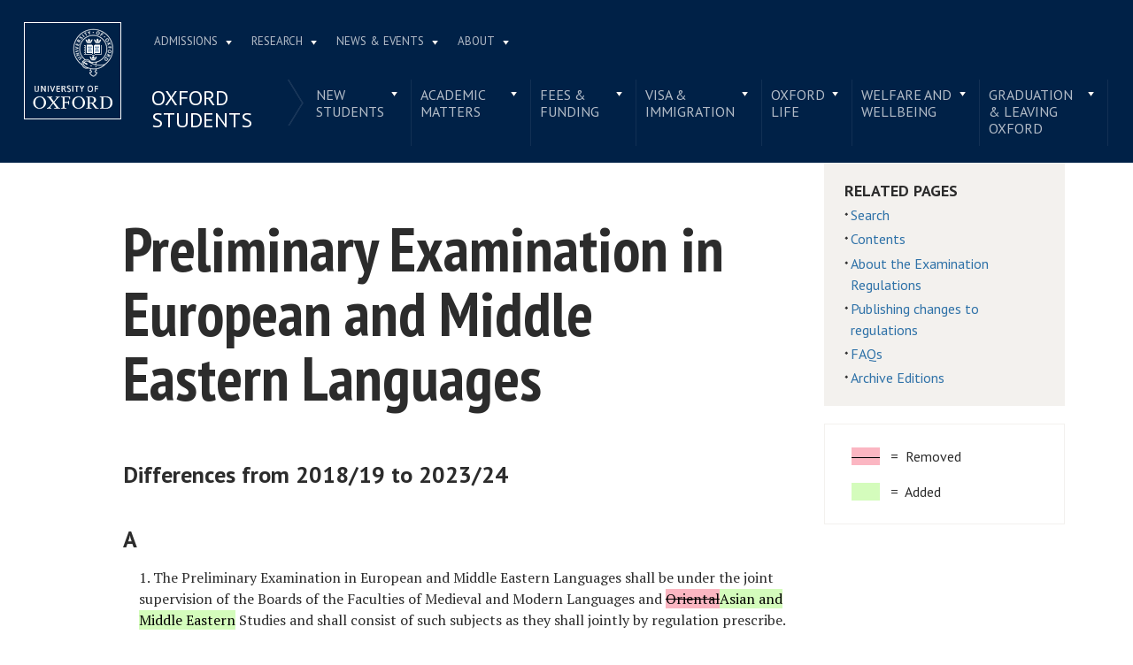

--- FILE ---
content_type: text/html; charset=utf-8
request_url: https://examregs.admin.ox.ac.uk/sites/files/oxford/advagg_js/js__fcnHOpojKgfyFYXzLkcmEFPaD_7EN3CUOUXxI07_h2A__ZrR8bpm5chasmql9A6Yy7s84Yq0n8Fda-mcdiR84V9k__h7T-cjtV_dUO9EYp5xzvQZuTpmuCIt2rzPKmYSUARw8.js
body_size: 16334
content:
<!DOCTYPE html>
<html lang="en" xml:lang="en">

<head>

    <meta charset="utf-8" />
    <meta name="viewport" content="width=device-width, initial-scale=1.0">
    <title>Server Error</title>
    
    <!-- Render Bootstrap style -->
    <link href="/Content/bootstrapcss?v=ZrP_jJ6gfgUeYABEX7bLAg-CFYdEy1mrxY0lsWJjLzY1" rel="stylesheet"/>

    
    <!-- Render styling taken from parent page -->

  <meta http-equiv="X-UA-Compatible" content="IE=9; IE=8; IE=7; IE=EDGE,chrome=1">
  <meta name="viewport" content="width=device-width, initial-scale=1.0 maximum-scale=2.0 user-scalable=yes">
  <!--[if IE]><![endif]-->
<meta http-equiv="Content-Type" content="text/html; charset=utf-8">
<link rel="shortcut icon" href="https://www.ox.ac.uk/sites/default/themes/custom/oxweb/favicon.ico">
<link rel="apple-touch-icon" href="https://www.ox.ac.uk/sites/default/themes/custom/oxweb/apple-touch-icon-114x114.png">
<link rel="apple-touch-icon-precomposed" href="https://www.ox.ac.uk/sites/default/themes/custom/oxweb/apple-touch-icon-114x114.png">
<meta name="description" content="Welcome to the Oxford students&#039; website.">
<link rel="canonical" href="https://www.ox.ac.uk/students">
<link rel="shortlink" href="https://www.ox.ac.uk/node/1977156">
<meta name="twitter:card" content="summary_large_image">
<meta name="twitter:creator" content="@UniofOxford">
<meta name="twitter:creator:id" content="48289662">
<meta name="twitter:title" content="Oxford students | University of Oxford">
<meta name="twitter:description" content="Welcome to the Oxford students&#039; website.">
  <link rel="apple-touch-icon" sizes="144x144" href="https://www.ox.ac.uk/sites/default/themes/custom/oxweb/apple-touch-icon-144x144.png"><link rel="apple-touch-icon" sizes="114x114" href="https://www.ox.ac.uk/sites/default/themes/custom/oxweb/apple-touch-icon-114x114.png">
<link rel="apple-touch-icon" sizes="72x72" href="https://www.ox.ac.uk/sites/default/themes/custom/oxweb/apple-touch-icon-72x72.png">
<link rel="apple-touch-icon" href="https://www.ox.ac.uk/sites/default/themes/custom/oxweb/apple-touch-icon.png">
  <title>Oxford students | University of Oxford</title>
  <link rel="stylesheet" href="https://www.ox.ac.uk/sites/files/oxford/advagg_css/css__BJ6Ou6QsBRtnFTmxaakamOIS8n4QswDP2XnnZ1sxtaM__NBuvkP6eInGIkb1aJvUHx5PX79XApuxBDkk_77W5tYk__h7T-cjtV_dUO9EYp5xzvQZuTpmuCIt2rzPKmYSUARw8.css">
<link rel="stylesheet" href="https://www.ox.ac.uk/sites/files/oxford/advagg_css/css__OyUP6r6gWDd7g9HyyAPkKcCADXUItAUJ0V1T56grclU__jqISkrP5AlCwGVJ-mzJJnrRxitPz8i-Y_l3Nd-cH3FI__h7T-cjtV_dUO9EYp5xzvQZuTpmuCIt2rzPKmYSUARw8.css">
<link rel="stylesheet" href="https://www.ox.ac.uk/sites/files/oxford/advagg_css/css__b--NHAUF4B5Ciuf3HvYggs3hoDpQTpu84fxbEN72DiU__BNRT8fc646IN52xiyn-ZrTB0FQayn7XmzI8GzRfHWN0__h7T-cjtV_dUO9EYp5xzvQZuTpmuCIt2rzPKmYSUARw8.css">
<link rel="stylesheet" href="https://fonts.googleapis.com/css?family=PT+Sans:400,700,400italic,700italic|PT+Sans+Narrow:400,700|PT+Serif:400,700,400italic&amp;subset=latin,latin-ext">
<link rel="stylesheet" href="https://www.ox.ac.uk/sites/files/oxford/advagg_css/css__xVqN5b9vWhJtVEcK-SYcjzmDC0nxP-O7T0GorpUvA68__mLMuWQdgHSL1FMKby8FB5Rnp3RX1AGBmf0dBb7rKbSY__h7T-cjtV_dUO9EYp5xzvQZuTpmuCIt2rzPKmYSUARw8.css">
<link rel="stylesheet" href="https://www.ox.ac.uk/sites/files/oxford/advagg_css/css__ZszkO0m-6vQgU0uwxKb3DNVjdUAXslKOMKvn9AFMzvo__sb8Ujj6tWWssQfu7D3msxBLfh4PrTezTVySEM7hOySI__h7T-cjtV_dUO9EYp5xzvQZuTpmuCIt2rzPKmYSUARw8.css" media="print">

<!--[if IE]>
<link rel="stylesheet" href="https://www.ox.ac.uk/sites/files/oxford/advagg_css/css__yXKOt2-q7a1j4M7_O_W7ml-z2sNL7VTKwjcsd5Z0LDA__vIapzR-D86klWHFm0BMP8JUnKE0d31QyZL17ctXUiYM__h7T-cjtV_dUO9EYp5xzvQZuTpmuCIt2rzPKmYSUARw8.css" />
<![endif]-->

<!--[if IE 8]>
<link rel="stylesheet" href="https://www.ox.ac.uk/sites/files/oxford/advagg_css/css__18FAkQ4vhVMuiiSsWlKyU3iaxBe1FYQW3iRNDTzc49A__0bBjwcB2RKRl-uJ3f-BxT5UMVqf7jsHwaGO7R3-J17s__h7T-cjtV_dUO9EYp5xzvQZuTpmuCIt2rzPKmYSUARw8.css" />
<![endif]-->
<style>.shared-event-styling .content-meta{margin-top:2.4em;}.shared-event-styling .node-event-past{opacity:0.5;filter:alpha(opacity=50);}.shared-event-styling .view-mode-oxweb_full_content .field-label-inline,.shared-event-styling .view-mode-oxweb_full_content .field-name-event-speakers-custom .field-item-single{*zoom:1;}.shared-event-styling .view-mode-oxweb_full_content .field-label-inline:before,.shared-event-styling .view-mode-oxweb_full_content .field-label-inline:after,.shared-event-styling .view-mode-oxweb_full_content .field-name-event-speakers-custom .field-item-single:before,.shared-event-styling .view-mode-oxweb_full_content .field-name-event-speakers-custom .field-item-single:after{display:table;content:"";line-height:0;}.shared-event-styling .view-mode-oxweb_full_content .field-label-inline:after,.shared-event-styling .view-mode-oxweb_full_content .field-name-event-speakers-custom .field-item-single:after{clear:both;}.shared-event-styling .view-mode-oxweb_full_content .field-label-inline .label,.shared-event-styling .view-mode-oxweb_full_content .field-name-event-speakers-custom .field-item-single .label{-webkit-box-sizing:border-box;-moz-box-sizing:border-box;box-sizing:border-box;display:inline;float:left;width:33.333333333333%;padding:0 0;*width:30.208333333333%;*padding:0 -0.03125px;min-width:27%;}@media only screen and (max-width:870px){.shared-event-styling .view-mode-oxweb_full_content .field-label-inline .label,.shared-event-styling .view-mode-oxweb_full_content .field-name-event-speakers-custom .field-item-single .label{width:100%;float:none;display:block;}}.shared-event-styling .view-mode-oxweb_full_content .field-label-inline .field-item-single,.shared-event-styling .view-mode-oxweb_full_content .field-name-event-speakers-custom .field-item-single .field-item-single{float:left;-webkit-box-sizing:border-box;-moz-box-sizing:border-box;box-sizing:border-box;display:inline;width:66.666666666667%;padding:0 0;*width:63.541666666667%;*padding:0 -0.03125px;}@media only screen and (max-width:870px){.shared-event-styling .view-mode-oxweb_full_content .field-label-inline .field-item-single,.shared-event-styling .view-mode-oxweb_full_content .field-name-event-speakers-custom .field-item-single .field-item-single{width:100%;float:none;display:block;}}.shared-event-styling .view-mode-oxweb_full_content .field-name-field-event-venue-details span.field-item-single{float:none;margin-left:33.3%;display:block;}.shared-event-styling .view-mode-oxweb_full_content .field-name-event-speakers-custom .field-item-single .field-item-single{-webkit-box-sizing:border-box;-moz-box-sizing:border-box;box-sizing:border-box;display:inline;float:left;width:66.666666666667%;padding:0 0;*width:63.541666666667%;*padding:0 -0.03125px;}@media only screen and (max-width:870px){.shared-event-styling .view-mode-oxweb_full_content .field-name-event-speakers-custom .field-item-single .field-item-single{width:100%;float:none;display:block;}}.shared-event-styling .view-mode-oxweb_full_content .field-type-date{font-family:"PT Serif",Georgia,'Times New Roman',serif;}.shared-event-styling .view-mode-oxweb_full_content .group-event-meta{border-top:1px solid #e0ded9;border-bottom:1px solid #e0ded9;font-size:1.125em;line-height:1.5em;margin:0 18% 2em 0;padding:2em 0;}.shared-event-styling .view-mode-oxweb_full_content .group-event-meta .field-name-field-event-venue-details p:only-child{margin-bottom:0;}.shared-event-styling .view-mode-oxweb_full_content .leaflet-container{margin-bottom:2.5em;max-width:90%;}.hidden-accessible{position:absolute;left:-99999999px;top:auto;width:1px;height:1px;overflow:hidden;}.hidden-default{display:none;}.flex-container{display:-ms-flex;display:-webkit-flex;display:flex;-webkit-flex-wrap:wrap;flex-wrap:wrap;}.flex-item{display:flex;box-sizing:border-box;}.flex-content{display:flex;flex-direction:column;}.page-header{position:relative;}.page-header .row{-webkit-box-sizing:border-box;-moz-box-sizing:border-box;box-sizing:border-box;display:inline;float:left;width:100%;padding:0 2.118933698%;*width:96.875%;*padding:0 2.087683698%;min-height:160px;}@media only screen and (max-width:870px){.page-header .row{width:100%;float:none;display:block;}}.page-header .site-header-top{-webkit-box-sizing:border-box;-moz-box-sizing:border-box;box-sizing:border-box;margin-left:111px;padding-right:167px;padding-left:2.118933698%;min-height:49px;}.page-header .site-header-bottom{-webkit-box-sizing:border-box;-moz-box-sizing:border-box;box-sizing:border-box;margin-left:0;display:block;margin-left:111px;padding-left:2.118933698%;position:relative;min-height:41px;margin-top:1em;}.oxweb-primary-menu-block{-webkit-box-sizing:border-box;-moz-box-sizing:border-box;box-sizing:border-box;display:inline;float:left;width:58.333333333333%;padding:0 0;*width:55.208333333333%;*padding:0 -0.03125px;display:block;}@media only screen and (max-width:870px){.oxweb-primary-menu-block{width:100%;float:none;display:block;}}.oxweb-secondary-menu-block{width:100%;}#toolbar{z-index:99999;}header.page-header{text-align:center;width:100%;margin:0 auto;z-index:9999;}header.page-header .row{background:#002147;font-family:"PT Sans",'Helvetica Neue',Arial,Helvetica,sans-serif;float:none;display:block;padding-top:1.5625em;padding-bottom:1em;-webkit-transition:padding 0.35s;-moz-transition:padding 0.35s;-o-transition:padding 0.35s;transition:padding 0.35s;-webkit-box-sizing:border-box;-moz-box-sizing:border-box;box-sizing:border-box;}.logo{float:left;width:111px;margin-right:-100%;position:relative;z-index:2;}.logo a.square{width:110px;height:110px;display:block;background:url('https://www.ox.ac.uk/sites/default/themes/custom/oxweb/images/oxweb-logo.gif') no-repeat center center;overflow:hidden;text-indent:-9999%;}@media (-webkit-min-device-pixel-ratio:2),(min-resolution:192dpi){.logo a.square{background:url('https://www.ox.ac.uk/sites/default/themes/custom/oxweb/images/oxweb-logo-square.svg') no-repeat center center;background-size:100% 100%;image-rendering:-moz-crisp-edges;image-rendering:-o-crisp-edges;image-rendering:-webkit-optimize-contrast;image-rendering:optimize-contrast;-ms-interpolation-mode:bicubic;image-rendering:optimizeQuality;}}.menu-wrapper{width:100%;float:left;}.site-header-bottom .oxweb-secondary-menu-block ul li.expanded ul li a{background:transparent;white-space:normal;}.oxweb-primary-menu-block,.oxweb-secondary-menu-block{text-align:left;text-transform:uppercase;font-family:"PT Sans",'Helvetica Neue',Arial,Helvetica,sans-serif;color:#fff;}.oxweb-primary-menu-block a,.oxweb-secondary-menu-block a{color:rgba(255,255,255,0.7);}.oxweb-primary-menu-block a.active,.oxweb-primary-menu-block a:active,.oxweb-primary-menu-block a:visited,.oxweb-primary-menu-block a:hover,.oxweb-primary-menu-block a.active-trail,.oxweb-secondary-menu-block a.active,.oxweb-secondary-menu-block a:active,.oxweb-secondary-menu-block a:visited,.oxweb-secondary-menu-block a:hover,.oxweb-secondary-menu-block a.active-trail{color:#fff;text-decoration:none;}.oxweb-primary-menu-block ul,.oxweb-secondary-menu-block ul{float:left;padding:0;margin:0;}.oxweb-primary-menu-block ul li,.oxweb-primary-menu-block ul li.expanded,.oxweb-secondary-menu-block ul li,.oxweb-secondary-menu-block ul li.expanded{display:inline-block;padding:0;list-style-image:none;list-style-type:none;}.oxweb-primary-menu-block ul li a,.oxweb-primary-menu-block ul li.expanded a,.oxweb-secondary-menu-block ul li a,.oxweb-secondary-menu-block ul li.expanded a{padding:10px 25px 15px 10px;}.oxweb-primary-menu-block ul li.expanded,.oxweb-secondary-menu-block ul li.expanded{position:relative;}.oxweb-primary-menu-block ul li.expanded a,.oxweb-secondary-menu-block ul li.expanded a{background:url('https://www.ox.ac.uk/sites/default/themes/custom/oxweb/images/menu_arrow.png') 94% 1.2em no-repeat;background-position:right 10px top 1.3em;padding-right:25px;}.oxweb-primary-menu-block ul li.expanded ul a,.oxweb-secondary-menu-block ul li.expanded ul a{background-image:none;padding-right:0;}.oxweb-primary-menu-block{font-size:0.78em;}.oxweb-secondary-menu-block{display:table-row;}.oxweb-secondary-menu-block h2.title,.oxweb-secondary-menu-block ul li,.oxweb-secondary-menu-block ul li.expanded{display:table-cell;vertical-align:top;padding:0;border-right:1px solid rgba(255,255,255,0.07);-webkit-box-sizing:border-box;-moz-box-sizing:border-box;box-sizing:border-box;}.oxweb-secondary-menu-block h2.title ul li,.oxweb-secondary-menu-block ul li ul li,.oxweb-secondary-menu-block ul li.expanded ul li{float:none;max-width:none;min-width:215px;}.oxweb-secondary-menu-block ul li,.oxweb-secondary-menu-block ul li.expanded{line-height:1.05em;max-width:200px;}.oxweb-secondary-menu-block ul li a,.oxweb-secondary-menu-block ul li.expanded a{padding:10px;padding-top:8px;line-height:1.2em;display:inline-block;}.oxweb-secondary-menu-block ul li.expanded a{padding-right:30px;}.oxweb-secondary-menu-block ul li.expanded ul a{height:auto;}.oxweb-secondary-menu-block h2.title{font-size:1.5em;line-height:1.05em;font-weight:normal;margin:0;padding:8px 36px 20px 7px;background:url('https://www.ox.ac.uk/sites/default/themes/custom/oxweb/images/menu-chevron.png') no-repeat 97.5% top;border-right:0;vertical-align:top;}.site-header-top ul li.expanded a{position:relative;z-index:7;background-position:right 9px top 1.6em;}.site-header-top ul li.expanded:hover a{background-position:right 9px top -1.95em;}.site-header-bottom ul li.expanded a{position:relative;background-position:right 15px top 0.90em;}.site-header-bottom ul li.expanded:hover a{background-position:right 15px top -101px;z-index:5;}.oxweb-secondary-menu-block-noh2 ul ul{margin-left:0;}body.sticky-header-collapsed .logo{display:none;}body.sticky-header-collapsed .page-header{position:fixed;}body.sticky-header-collapsed .page-header .row{padding-top:0.75em;padding-bottom:0.75em;-webkit-transition:padding 0.35s;-moz-transition:padding 0.35s;-o-transition:padding 0.35s;transition:padding 0.35s;min-height:72px;padding-right:0;}body.sticky-header-collapsed .block-oxweb-search input[type=submit]{top:15px;right:21px;}body.sticky-header-collapsed .site-header-top{display:none;}body.sticky-header-collapsed .site-header-bottom{width:100%;float:left;margin-top:0;margin-left:0;padding-left:0;}body.sticky-header-collapsed .site-header-bottom .oxweb-secondary-menu-block ul{margin-right:65px;}body.sticky-header-collapsed .site-header-bottom .oxweb-secondary-menu-block ul li,body.sticky-header-collapsed .site-header-bottom .oxweb-secondary-menu-block ul li.expanded{vertical-align:top;}body.sticky-header-collapsed .site-header-bottom .oxweb-secondary-menu-block ul li.last ul{right:-65px;}body.sticky-header-collapsed .page-header-row .oxweb-secondary-menu-block.homepage-oxweb-secondary-menu{position:absolute;bottom:4px;width:58%;}body.sticky-header-collapsed .page-header-row .homepage-role-base-menu{margin-right:85px;}.page-header-row .oxweb-secondary-menu-block.homepage-oxweb-secondary-menu{position:absolute;bottom:35px;width:56%;}.page-header-row .oxweb-secondary-menu-block.homepage-oxweb-secondary-menu ul li.expanded:hover a{background-position:right 15px top -1.3em;}.page-header-row .oxweb-secondary-menu-block.homepage-oxweb-secondary-menu ul li.expanded:hover a:hover{background-position:right 15px top 0.90em;}.page-header-row .oxweb-secondary-menu-block.homepage-oxweb-secondary-menu ul li a{opacity:1;filter:alpha(opacity=100);font-size:1.313em;white-space:nowrap;}.page-header-row .homepage-role-base-menu{font-size:0.813em;text-transform:none;float:right;width:52.5%;}.page-header-row .homepage-role-base-menu ul{float:right;}.page-header-row .homepage-role-base-menu ul li a{font-size:1.125em;padding-left:0;padding-right:0;margin-right:1.5em;}.page-header-row .homepage-role-base-menu ul li.last a{margin-right:0.4375em;}.page-header-row .homepage-role-base-menu ul li.expanded a{background:none;}h1,h2,h3,h4,h5,h6{font-family:"PT Sans",'Helvetica Neue',Arial,Helvetica,sans-serif;margin:0 0 0.5em 0;line-height:1.2em;color:#2C2C2C;}h1{font-size:3.125em;font-weight:700;font-family:"PT Sans",'Helvetica Neue',Arial,Helvetica,sans-serif;margin:0 0 0.5em 0;line-height:1.05em;}.main-content h1{margin-right:18%;}body.page-full-width .main-content h1{margin-right:2.118933698%;}h2{font-size:1.625em;font-weight:700;}h3{font-size:1.313em;font-weight:400;}h4{font-size:16px;}h5{font-size:16px;}h6{font-size:16px;}.main-content h2,.main-content h3,.main-content h4,.main-content h5,.main-content h6{margin:1.6em 0 0.5em 0;}.block-menu h2,.block-nice-menus h2{margin:0;padding:0;height:1px;height:0px;overflow:hidden;text-indent:-9999%;}
</style>
<link rel="stylesheet" href="https://www.ox.ac.uk/sites/files/oxford/advagg_css/css__GUiDASaE98A4SdaBE4SUv0uM9jY9T2zrVnbBAMxPwR8__Ogz1RhSCXRfUObeqUzN1BjlTNCDLMH-6N6xAfzlZ8ow__h7T-cjtV_dUO9EYp5xzvQZuTpmuCIt2rzPKmYSUARw8.css">
<link rel="stylesheet" href="https://www.ox.ac.uk/sites/files/oxford/advagg_css/css__4NTNZPQpEbnTvmyEQ2PRTi5CBimHk_AcHruvTfbEoZ4__PEouh-Vh-zgxMoIaIQ0eRpWNmmOkydEAh3xxjUGLFws__h7T-cjtV_dUO9EYp5xzvQZuTpmuCIt2rzPKmYSUARw8.css">
  <script src="/sites/files/oxford/advagg_js/js__SlxZR0T0y0knhPGspoKKlEQqbk_RdNNsHwLrlCQRTSo__jRyIJdNHHPQDI24D74GCcZq-Uqnrf4Vs1Wh5VKn50M0__h7T-cjtV_dUO9EYp5xzvQZuTpmuCIt2rzPKmYSUARw8.js" defer="defer"></script>
<script src="/sites/files/oxford/advagg_js/js__ihdwYz7z62m5viS1EMhNOpB9bfVJ_3N7-eC3gKeS-sI__ATnX8WF8ltra-g2RmFaF163qjG6u_xdvxVSENyHJmQk__h7T-cjtV_dUO9EYp5xzvQZuTpmuCIt2rzPKmYSUARw8.js"></script>
<script src="/sites/files/oxford/advagg_js/js__fcnHOpojKgfyFYXzLkcmEFPaD_7EN3CUOUXxI07_h2A__ZrR8bpm5chasmql9A6Yy7s84Yq0n8Fda-mcdiR84V9k__h7T-cjtV_dUO9EYp5xzvQZuTpmuCIt2rzPKmYSUARw8.js"></script>
<script src="/sites/files/oxford/advagg_js/js__9o6MTP80DXWHri8ze4nKy9qC5QYGmn5CmTwGsjeqoRs__t7QMh2Q0VAdZOqg2nX8lHHSSz0oEF4l8S4NpWKqSdpE__h7T-cjtV_dUO9EYp5xzvQZuTpmuCIt2rzPKmYSUARw8.js"></script>
<script src="/sites/files/oxford/advagg_js/js__QRMEuvv3bGXO9pjqKdJcuAYs4w5sKNPRrkLwGGRmn6Y__fAxRJSNVeJbXftuqVpMOTkFfvf90xxLJuc7MPzbZHFA__h7T-cjtV_dUO9EYp5xzvQZuTpmuCIt2rzPKmYSUARw8.js"></script>
<script src="/sites/files/oxford/advagg_js/js__9q_RhUzRB9SYU1-amhF7x_iVsHaJWYLCy9mGerNNw8c__r14_gMXz1ZbCtJf3hugZI-ClIj-6kYYT4Zc-iywNTA4__h7T-cjtV_dUO9EYp5xzvQZuTpmuCIt2rzPKmYSUARw8.js"></script>
<script>jQuery.extend(Drupal.settings, {"basePath":"\/","pathPrefix":"","setHasJsCookie":0,"ajaxPageState":{"theme":"oxweb","theme_token":"ZtMtyFpzaB_wEXDHV6ucf3eqKXA2OHi15uH-_K-8kQs","jquery_version":"1.10","css":{"modules\/system\/system.base.css":1,"modules\/system\/system.menus.css":1,"modules\/system\/system.messages.css":1,"modules\/system\/system.theme.css":1,"sites\/all\/modules\/cache_consistent\/css\/cache_consistent.css":1,"sites\/all\/modules\/colorbox_node\/colorbox_node.css":1,"modules\/comment\/comment.css":1,"sites\/all\/modules\/domain\/domain_nav\/domain_nav.css":1,"modules\/field\/theme\/field.css":1,"sites\/all\/modules\/google_cse\/google_cse.css":1,"sites\/all\/modules\/logintoboggan\/logintoboggan.css":1,"modules\/node\/node.css":1,"modules\/user\/user.css":1,"modules\/forum\/forum.css":1,"sites\/all\/modules\/views\/css\/views.css":1,"sites\/all\/modules\/colorbox\/styles\/plain\/colorbox_style.css":1,"sites\/all\/modules\/ctools\/css\/ctools.css":1,"sites\/all\/modules\/date\/date_api\/date.css":1,"sites\/all\/modules\/webform\/css\/webform.css":1,"https:\/\/fonts.googleapis.com\/css?family=PT+Sans:400,700,400italic,700italic|PT+Sans+Narrow:400,700|PT+Serif:400,700,400italic\u0026subset=latin,latin-ext":1,"sites\/all\/themes\/mothership\/mothership\/css\/reset.css":1,"sites\/all\/themes\/mothership\/mothership\/css\/reset-html5.css":1,"sites\/all\/themes\/mothership\/mothership\/css\/mothership-default.css":1,"sites\/all\/themes\/mothership\/mothership\/css\/mothership.css":1,"sites\/default\/themes\/custom\/oxweb\/css\/yui\/reset-min.css":1,"sites\/default\/themes\/custom\/oxweb\/css\/yui\/base-min.css":1,"sites\/default\/themes\/custom\/oxweb\/css\/yui\/fonts-min.css":1,"sites\/default\/themes\/custom\/oxweb\/css\/site.less":1,"sites\/default\/themes\/custom\/oxweb\/css\/search.less":1,"sites\/default\/themes\/custom\/oxweb\/css\/menu.less":1,"sites\/default\/themes\/custom\/oxweb\/css\/maintenance.css":1,"sites\/default\/themes\/custom\/oxweb\/field_collection.theme.css":1,"sites\/default\/themes\/custom\/oxweb\/css\/alternative\/print.less":1,"sites\/default\/themes\/custom\/oxweb\/css\/ie\/ie.less":1,"sites\/default\/themes\/custom\/oxweb\/css\/ie\/ie8.less":1,"sites\/default\/themes\/custom\/oxweb\/css\/types\/page.less":1,"sites\/default\/themes\/custom\/oxweb\/css\/types\/section_index.less":1,"sites\/default\/themes\/custom\/oxweb\/css\/types\/news_item.less":1,"sites\/default\/themes\/custom\/oxweb\/css\/alternative\/mobile.less":1},"js":{"public:\/\/google_tag\/google_tag.script.js":1,"sites\/all\/modules\/jquery_update\/replace\/jquery\/1.10\/jquery.min.js":1,"misc\/jquery-extend-3.4.0.js":1,"misc\/jquery-html-prefilter-3.5.0-backport.js":1,"misc\/jquery.once.js":1,"misc\/drupal.js":1,"sites\/all\/modules\/jquery_update\/replace\/ui\/external\/jquery.cookie.js":1,"sites\/all\/modules\/jquery_update\/replace\/misc\/jquery.form.min.js":1,"misc\/form-single-submit.js":1,"misc\/ajax.js":1,"sites\/all\/modules\/jquery_update\/js\/jquery_update.js":1,"sites\/all\/modules\/google_cse\/google_cse.js":1,"sites\/all\/libraries\/colorbox\/jquery.colorbox-min.js":1,"sites\/all\/modules\/colorbox\/js\/colorbox.js":1,"sites\/all\/modules\/colorbox\/styles\/plain\/colorbox_style.js":1,"sites\/all\/modules\/colorbox\/js\/colorbox_load.js":1,"sites\/all\/modules\/media_colorbox\/media_colorbox.js":1,"sites\/default\/modules\/custom\/media_youku_fallback\/js\/media_youku_fallback.js":1,"misc\/textarea.js":1,"misc\/progress.js":1,"sites\/all\/modules\/webform\/js\/webform.js":1,"sites\/all\/modules\/field_group\/field_group.js":1,"sites\/all\/modules\/colorbox_node\/colorbox_node.js":1,"sites\/default\/themes\/custom\/oxweb\/js\/vendor\/carouFredSel-6.2.1.js":1,"sites\/default\/themes\/custom\/oxweb\/js\/vendor\/jquery.touchSwipe.min.js":1,"sites\/default\/themes\/custom\/oxweb\/js\/vendor\/jquery-migrate-1.2.1.js":1,"sites\/default\/themes\/custom\/oxweb\/js\/site.js":1,"sites\/default\/themes\/custom\/oxweb\/js\/oxweb-show-description.js":1,"sites\/default\/themes\/custom\/oxweb\/js\/vendor\/html5.js":1,"sites\/default\/themes\/custom\/oxweb\/js\/vendor\/harvey.js":1,"sites\/default\/themes\/custom\/oxweb\/js\/media-queries.js":1,"sites\/default\/themes\/custom\/oxweb\/js\/vendor\/jquery.fitvids.js":1,"sites\/default\/themes\/custom\/oxweb\/js\/vendor\/stupidtable.min.js":1,"sites\/default\/themes\/custom\/oxweb\/js\/oxweb-menu.js":1}},"colorbox":{"transition":"elastic","speed":"350","opacity":"0.85","slideshow":false,"slideshowAuto":true,"slideshowSpeed":"2500","slideshowStart":"start slideshow","slideshowStop":"stop slideshow","current":"{current} of {total}","previous":"\u00ab Prev","next":"Next \u00bb","close":"Close","overlayClose":true,"returnFocus":true,"maxWidth":"100%","maxHeight":"100%","initialWidth":"300","initialHeight":"250","fixed":true,"scrolling":true,"mobiledetect":true,"mobiledevicewidth":"500px","file_public_path":"\/sites\/files\/oxford","specificPagesDefaultValue":"admin*\nimagebrowser*\nimg_assist*\nimce*\nnode\/add\/*\nnode\/*\/edit\nprint\/*\nprintpdf\/*\nsystem\/ajax\nsystem\/ajax\/*"},"googleCSE":{"cx":"012531758793783812323:qgyldcso7qs","resultsWidth":600,"domain":"www.google.com","showWaterMark":1},"media_youku_fallback":{"url_china_ips":"https:\/\/www.ox.ac.uk\/ip\/china","url_ip":"https:\/\/www.ox.ac.uk\/sites\/default\/modules\/custom\/media_youku_fallback\/includes\/ip.php"},"urlIsAjaxTrusted":{"\/students":true,"\/system\/ajax":true},"field_group":{"usefulformatters_link_block":"ow_primary_highlight","div":"oxweb_full_content","usefulformatters_token_link_block":"ow_listing_teaser"},"webform":{"conditionals":{"webform-client-form-32032":{"ruleGroups":{"rgid_0":{"andor":null,"actions":{"aid_0":{"target":"webform-component--reason","invert":0,"action":"show","argument":""}},"rules":{"rid_0":{"source_type":"component","source":"webform-component--was-this-page-useful","value":"2","callback":"conditionalOperatorStringEqual"}}}},"sourceMap":{"webform-component--was-this-page-useful":{"rgid_0":"rgid_0"}},"values":[]}}},"ajax":{"edit-submit":{"callback":"webform_ajax_callback","wrapper":"webform-ajax-wrapper-32032","progress":{"message":"","type":"throbber"},"event":"click","url":"\/system\/ajax","submit":{"_triggering_element_name":"op","_triggering_element_value":"Submit"}}},"colorbox_node":{"width":"600px","height":"600px"}});</script>

     <!-- Render page styles -->
    <link href="/Content/css?v=hDJFMH8m-8grVf1JDF7VFuWWFDpKeyQGtGF8cGVkHks1" rel="stylesheet"/>

    


    <!-- Google Fonts -->
    

    <!-- Fontawesome icons set -->
    



</head>


<body class="not-front not-logged-in one-sidebar sidebar-second page-node page-node- page-node-1977156 node-type-section-index domain-oxweb has-pre-content no-sidebar-first primary-highlight-full-width vid-9466563 page-students">
    <section id="visible-body" class="visible-body">
        
<header class="page-level page-header">
    <div class="wrapper">
      <div id="page-header-row" class="row page-header-row">
        <div class="logo">
          <a class="square" href="https://www.ox.ac.uk/" title="Home" id="site-name">Home</a>
          <a class="rect" href="https://www.ox.ac.uk/" title="Home" id="site-name">Home</a>
        </div>
        <div class="menu-wrapper">
          <div id="site-header-top" class="site-header-top">
                        
    
<nav id="block-menu-block-3" class="block block-menu-block oxweb-primary-menu-block block-menu-block-3 " aria-label="Primary navigation">

  
      
  <ul><li class="first expanded menu-mlid-2711"><a href="https://www.ox.ac.uk/admissions">Admissions</a><ul><li class="first leaf has-children menu-mlid-2511"><a href="https://www.ox.ac.uk/admissions/undergraduate">Undergraduate</a></li>
<li class="leaf has-children menu-mlid-2878"><a href="https://www.ox.ac.uk/admissions/graduate">Graduate</a></li>
<li class="last leaf has-children menu-mlid-10680"><a href="https://www.ox.ac.uk/admissions/lifelong-learning">Lifelong learning</a></li>
</ul></li>
<li class="expanded menu-mlid-2549"><a href="https://www.ox.ac.uk/research">Research</a><ul><li class="first leaf has-children menu-mlid-10889"><a href="https://www.ox.ac.uk/research/engage-with-us">Engage with us</a></li>
<li class="leaf has-children menu-mlid-3934"><a href="https://www.ox.ac.uk/research/support-researchers">Support for researchers</a></li>
<li class="leaf has-children menu-mlid-10887"><a href="https://www.ox.ac.uk/research/using-research-engage">Using research to engage</a></li>
<li class="last leaf has-children menu-mlid-10878"><a href="https://www.ox.ac.uk/research/recognition">Recognition</a></li>
</ul></li>
<li class="expanded menu-mlid-1105"><a href="https://www.ox.ac.uk/news-and-events" title="">News &amp; Events</a><ul><li class="first leaf has-children menu-mlid-2137"><a href="https://www.ox.ac.uk/events-list">Events</a></li>
<li class="leaf menu-mlid-11153"><a href="https://www.ox.ac.uk/pulse" title="">Pulse</a></li>
<li class="leaf menu-mlid-10797"><a href="https://www.ox.ac.uk/news/features">Features</a></li>
<li class="leaf menu-mlid-10804"><a href="https://www.ox.ac.uk/news-and-events/oxford-people">Oxford profiles</a></li>
<li class="leaf menu-mlid-2680"><a href="https://www.ox.ac.uk/news-and-events/filming-in-oxford">Filming in Oxford</a></li>
<li class="last leaf menu-mlid-5738"><a href="https://www.ox.ac.uk/news-and-events/find-an-expert">Find An Expert</a></li>
</ul></li>
<li class="last expanded menu-mlid-1892"><a href="https://www.ox.ac.uk/about">About</a><ul><li class="first leaf has-children menu-mlid-1326"><a href="https://www.ox.ac.uk/about/organisation">Organisation</a></li>
<li class="leaf menu-mlid-11012"><a href="https://www.ox.ac.uk/about/organisation/university-officers/vice-chancellor" title="">Vice-Chancellor</a></li>
<li class="leaf has-children menu-mlid-1350"><a href="https://www.ox.ac.uk/about/facts-and-figures">Facts and figures</a></li>
<li class="leaf has-children menu-mlid-2800"><a href="https://www.ox.ac.uk/about/oxford-people">Oxford people</a></li>
<li class="leaf menu-mlid-11098"><a href="https://www.ox.ac.uk/about/oxford-access">Oxford Access</a></li>
<li class="leaf has-children menu-mlid-4292"><a href="https://www.ox.ac.uk/about/international-oxford">International Oxford</a></li>
<li class="leaf has-children menu-mlid-5741"><a href="https://www.ox.ac.uk/about/building-our-future">Building Our Future</a></li>
<li class="last leaf menu-mlid-1372"><a href="https://www.jobs.ox.ac.uk/" title="">Jobs</a></li>
</ul></li>
</ul>

  



  
</nav>
  
          </div>
                    <div id="site-header-bottom" class="site-header-bottom">
                       
    
<div id="block-oxweb-google-search-search-form" class="block block-oxweb-google-search block-oxweb-search block-oxweb-google-search-search-form ">
  
      
  
  
  </div>

<nav id="block-menu-block-7" class="block block-menu-block oxweb-secondary-menu-block block-menu-block-7 " aria-label="Secondary navigation">

  
        <h2 class="title"><a href="https://www.ox.ac.uk/students" class="active-trail active">Oxford students</a></h2>
    
  <ul><li class="first expanded menu-mlid-1949"><a href="https://www.ox.ac.uk/students/new">New students</a><ul><li class="first leaf menu-mlid-11148"><a href="https://www.ox.ac.uk/students/new/supporting-your-transition-oxford">Supporting your transition to Oxford</a></li>
<li class="leaf has-children menu-mlid-6463"><a href="https://www.ox.ac.uk/students/new/contract">Your University contract</a></li>
<li class="leaf has-children menu-mlid-1268"><a href="https://www.ox.ac.uk/students/new/arrive">Before you arrive</a></li>
<li class="leaf has-children menu-mlid-1269"><a href="https://www.ox.ac.uk/students/new/firstweeks">Your first few weeks</a></li>
<li class="leaf menu-mlid-10944"><a href="https://www.ox.ac.uk/students/new/international">International students</a></li>
<li class="leaf menu-mlid-1547"><a href="https://www.ox.ac.uk/students/new/recognised">Recognised students</a></li>
<li class="leaf menu-mlid-1544"><a href="https://www.ox.ac.uk/students/new/visiting">Visiting students</a></li>
<li class="last leaf menu-mlid-2699"><a href="https://www.ox.ac.uk/students/new/mature">Mature students</a></li>
</ul></li>
<li class="expanded menu-mlid-2366"><a href="https://www.ox.ac.uk/students/academic">Academic matters</a><ul><li class="first leaf menu-mlid-5675"><a href="https://www.ox.ac.uk/students/academic/student-handbook">Student Handbook</a></li>
<li class="leaf has-children menu-mlid-2482"><a href="https://www.ox.ac.uk/students/academic/guidance">Study guidance</a></li>
<li class="leaf has-children menu-mlid-2553"><a href="https://www.ox.ac.uk/students/academic/exams">Examinations and assessments</a></li>
<li class="leaf menu-mlid-2198"><a href="https://www.ox.ac.uk/students/academic/conduct">Student conduct</a></li>
<li class="leaf menu-mlid-2196"><a href="https://www.ox.ac.uk/students/academic/complaints">Complaints and academic appeals</a></li>
<li class="leaf menu-mlid-2559"><a href="https://www.ox.ac.uk/students/academic/regulations">University regulations</a></li>
<li class="leaf menu-mlid-9484"><a href="https://www.ox.ac.uk/students/academic/higher-doctorates">Higher Doctorates</a></li>
<li class="leaf menu-mlid-6255"><a href="https://www.ox.ac.uk/students/academic/dress">Academic dress</a></li>
<li class="last leaf menu-mlid-10471"><a href="https://examregs.admin.ox.ac.uk/" title="">Exam Regulations</a></li>
</ul></li>
<li class="expanded menu-mlid-2368"><a href="https://www.ox.ac.uk/students/fees-funding">Fees &amp; funding</a><ul><li class="first leaf has-children menu-mlid-3469"><a href="https://www.ox.ac.uk/students/fees-funding/search">Fees, funding and scholarship search</a></li>
<li class="leaf has-children menu-mlid-3448"><a href="https://www.ox.ac.uk/students/fees-funding/fees">Course fees</a></li>
<li class="leaf has-children menu-mlid-3454"><a href="https://www.ox.ac.uk/students/fees-funding/international">International opportunities</a></li>
<li class="leaf has-children menu-mlid-3452"><a href="https://www.ox.ac.uk/students/fees-funding/ug-funding">Undergraduate funding</a></li>
<li class="leaf menu-mlid-3938"><a href="https://www.ox.ac.uk/students/fees-funding/otherfunding">Other graduate funding sources</a></li>
<li class="leaf menu-mlid-3923"><a href="https://www.ox.ac.uk/students/fees-funding/us-canadiantaxcredits">US and Canadian tax credits</a></li>
<li class="leaf has-children menu-mlid-3461"><a href="https://www.ox.ac.uk/students/fees-funding/assistance">Financial assistance and support</a></li>
<li class="leaf menu-mlid-3649"><a href="https://www.ox.ac.uk/students/fees-funding/prizes-and-awards">Prizes and awards</a></li>
<li class="last leaf menu-mlid-3910"><a href="https://www.ox.ac.uk/students/fees-funding/living-costs">Living costs</a></li>
</ul></li>
<li class="expanded menu-mlid-2367"><a href="https://www.ox.ac.uk/students/visa">Visa &amp; immigration</a><ul><li class="first leaf has-children menu-mlid-10916"><a href="https://www.ox.ac.uk/students/visa/before">Before you arrive</a></li>
<li class="leaf has-children menu-mlid-2483"><a href="https://www.ox.ac.uk/students/visa/during">During your studies</a></li>
<li class="last leaf menu-mlid-10851"><a href="https://www.ox.ac.uk/students/visa/after">After your studies</a></li>
</ul></li>
<li class="expanded menu-mlid-2379"><a href="https://www.ox.ac.uk/students/life">Oxford life</a><ul><li class="first leaf menu-mlid-1612"><a href="https://www.ox.ac.uk/students/life/students-and-the-vice-chancellor">Students and the Vice-Chancellor</a></li>
<li class="leaf menu-mlid-11114"><a href="https://www.ox.ac.uk/students/life/inclusive-student-life">Inclusive student life</a></li>
<li class="leaf has-children menu-mlid-1567"><a href="https://www.ox.ac.uk/students/life/studentrecord">Your student record</a></li>
<li class="leaf menu-mlid-10593"><a href="https://www.ox.ac.uk/students/life/student-surveys">Student surveys</a></li>
<li class="leaf has-children menu-mlid-1601"><a href="https://www.ox.ac.uk/students/life/clubs">Clubs and societies</a></li>
<li class="leaf menu-mlid-10177"><a href="https://www.ox.ac.uk/students/life/sport">Sport at Oxford</a></li>
<li class="leaf menu-mlid-1602"><a href="https://www.ox.ac.uk/students/life/experience">Work, skills and experience</a></li>
<li class="leaf has-children menu-mlid-2513"><a href="https://www.ox.ac.uk/students/life/community">Community and safety</a></li>
<li class="leaf has-children menu-mlid-2490"><a href="https://www.ox.ac.uk/students/life/it">IT and technology</a></li>
<li class="leaf menu-mlid-1599"><a href="https://www.ox.ac.uk/students/life/accommodation">Accommodation</a></li>
<li class="leaf menu-mlid-1608"><a href="https://www.ox.ac.uk/students/life/travel">Travel</a></li>
<li class="last leaf menu-mlid-1610"><a href="https://www.ox.ac.uk/students/life/business-cards">Business cards</a></li>
</ul></li>
<li class="expanded menu-mlid-2363"><a href="https://www.ox.ac.uk/students/welfare">Welfare and wellbeing</a><ul><li class="first leaf menu-mlid-10549"><a href="https://www.ox.ac.uk/wellbeingatoxford" title=""> Wellbeing at Oxford</a></li>
<li class="leaf has-children menu-mlid-2564"><a href="https://www.ox.ac.uk/students/welfare/health">Health</a></li>
<li class="leaf has-children menu-mlid-2551"><a href="https://www.ox.ac.uk/students/welfare/disability">Disability</a></li>
<li class="leaf menu-mlid-10561"><a href="https://www.ox.ac.uk/students/welfare/peersupport">Peer Support</a></li>
<li class="leaf has-children menu-mlid-2491"><a href="https://www.ox.ac.uk/students/welfare/counselling">Counselling and mental health</a></li>
<li class="leaf menu-mlid-10491"><a href="https://www.ox.ac.uk/students/welfare/furtherstudentsupport">Further student support</a></li>
<li class="last leaf has-children menu-mlid-10507"><a href="https://www.ox.ac.uk/students/welfare/supportservice">Sexual Harassment and Violence Support Service</a></li>
</ul></li>
<li class="last expanded menu-mlid-2448"><a href="https://www.ox.ac.uk/students/graduation">Graduation &amp; leaving Oxford</a><ul><li class="first leaf menu-mlid-2058"><a href="https://www.ox.ac.uk/students/graduation/alumni">Joining the alumni community</a></li>
<li class="leaf menu-mlid-2056"><a href="https://www.ox.ac.uk/students/graduation/leaving">Preparing to leave</a></li>
<li class="leaf menu-mlid-10980"><a href="https://www.ox.ac.uk/students/graduation/ceremonies">Degree ceremonies</a></li>
<li class="leaf menu-mlid-10947"><a href="https://www.ox.ac.uk/students/graduation/certificates">Degree certificates and letters</a></li>
<li class="leaf menu-mlid-2050"><a href="https://www.ox.ac.uk/students/graduation/transcripts">Academic transcripts</a></li>
<li class="leaf menu-mlid-2051"><a href="https://www.ox.ac.uk/students/graduation/verification">Verifying qualifications</a></li>
<li class="leaf menu-mlid-2054"><a href="https://www.ox.ac.uk/students/graduation/continuing">Continuing your studies</a></li>
<li class="last leaf menu-mlid-11143"><a href="https://www.ox.ac.uk/students/graduation/edocuments">eDocuments</a></li>
</ul></li>
</ul>

  



  
</nav>
  
          </div>
                  </div>
      </div>
    </div>
  </header><div class="in-section-menu"><nav id="block-menu-block-7" class="block block-menu-block oxweb-secondary-menu-block block-menu-block-7 " aria-label="Secondary navigation">

  
        <h2 class="title"><a href="https://www.ox.ac.uk/students" class="active-trail active">Oxford students</a><span class="toggle parentTog"></span></h2>
    
  <ul><li class="first expanded menu-mlid-1949"><a href="https://www.ox.ac.uk/students/new">New students</a><ul><li class="first leaf menu-mlid-11148"><a href="https://www.ox.ac.uk/students/new/supporting-your-transition-oxford">Supporting your transition to Oxford</a></li>
<li class="leaf has-children menu-mlid-6463"><a href="https://www.ox.ac.uk/students/new/contract">Your University contract</a></li>
<li class="leaf has-children menu-mlid-1268"><a href="https://www.ox.ac.uk/students/new/arrive">Before you arrive</a></li>
<li class="leaf has-children menu-mlid-1269"><a href="https://www.ox.ac.uk/students/new/firstweeks">Your first few weeks</a></li>
<li class="leaf menu-mlid-10944"><a href="https://www.ox.ac.uk/students/new/international">International students</a></li>
<li class="leaf menu-mlid-1547"><a href="https://www.ox.ac.uk/students/new/recognised">Recognised students</a></li>
<li class="leaf menu-mlid-1544"><a href="https://www.ox.ac.uk/students/new/visiting">Visiting students</a></li>
<li class="last leaf menu-mlid-2699"><a href="https://www.ox.ac.uk/students/new/mature">Mature students</a></li>
</ul><span class="toggle siblingTog"></span></li>
<li class="expanded menu-mlid-2366"><a href="https://www.ox.ac.uk/students/academic">Academic matters</a><ul><li class="first leaf menu-mlid-5675"><a href="https://www.ox.ac.uk/students/academic/student-handbook">Student Handbook</a></li>
<li class="leaf has-children menu-mlid-2482"><a href="https://www.ox.ac.uk/students/academic/guidance">Study guidance</a></li>
<li class="leaf has-children menu-mlid-2553"><a href="https://www.ox.ac.uk/students/academic/exams">Examinations and assessments</a></li>
<li class="leaf menu-mlid-2198"><a href="https://www.ox.ac.uk/students/academic/conduct">Student conduct</a></li>
<li class="leaf menu-mlid-2196"><a href="https://www.ox.ac.uk/students/academic/complaints">Complaints and academic appeals</a></li>
<li class="leaf menu-mlid-2559"><a href="https://www.ox.ac.uk/students/academic/regulations">University regulations</a></li>
<li class="leaf menu-mlid-9484"><a href="https://www.ox.ac.uk/students/academic/higher-doctorates">Higher Doctorates</a></li>
<li class="leaf menu-mlid-6255"><a href="https://www.ox.ac.uk/students/academic/dress">Academic dress</a></li>
<li class="last leaf menu-mlid-10471"><a href="https://examregs.admin.ox.ac.uk/" title="">Exam Regulations</a></li>
</ul><span class="toggle siblingTog"></span></li>
<li class="expanded menu-mlid-2368"><a href="https://www.ox.ac.uk/students/fees-funding">Fees &amp; funding</a><ul><li class="first leaf has-children menu-mlid-3469"><a href="https://www.ox.ac.uk/students/fees-funding/search">Fees, funding and scholarship search</a></li>
<li class="leaf has-children menu-mlid-3448"><a href="https://www.ox.ac.uk/students/fees-funding/fees">Course fees</a></li>
<li class="leaf has-children menu-mlid-3454"><a href="https://www.ox.ac.uk/students/fees-funding/international">International opportunities</a></li>
<li class="leaf has-children menu-mlid-3452"><a href="https://www.ox.ac.uk/students/fees-funding/ug-funding">Undergraduate funding</a></li>
<li class="leaf menu-mlid-3938"><a href="https://www.ox.ac.uk/students/fees-funding/otherfunding">Other graduate funding sources</a></li>
<li class="leaf menu-mlid-3923"><a href="https://www.ox.ac.uk/students/fees-funding/us-canadiantaxcredits">US and Canadian tax credits</a></li>
<li class="leaf has-children menu-mlid-3461"><a href="https://www.ox.ac.uk/students/fees-funding/assistance">Financial assistance and support</a></li>
<li class="leaf menu-mlid-3649"><a href="https://www.ox.ac.uk/students/fees-funding/prizes-and-awards">Prizes and awards</a></li>
<li class="last leaf menu-mlid-3910"><a href="https://www.ox.ac.uk/students/fees-funding/living-costs">Living costs</a></li>
</ul><span class="toggle siblingTog"></span></li>
<li class="expanded menu-mlid-2367"><a href="https://www.ox.ac.uk/students/visa">Visa &amp; immigration</a><ul><li class="first leaf has-children menu-mlid-10916"><a href="https://www.ox.ac.uk/students/visa/before">Before you arrive</a></li>
<li class="leaf has-children menu-mlid-2483"><a href="https://www.ox.ac.uk/students/visa/during">During your studies</a></li>
<li class="last leaf menu-mlid-10851"><a href="https://www.ox.ac.uk/students/visa/after">After your studies</a></li>
</ul><span class="toggle siblingTog"></span></li>
<li class="expanded menu-mlid-2379"><a href="https://www.ox.ac.uk/students/life">Oxford life</a><ul><li class="first leaf menu-mlid-1612"><a href="https://www.ox.ac.uk/students/life/students-and-the-vice-chancellor">Students and the Vice-Chancellor</a></li>
<li class="leaf menu-mlid-11114"><a href="https://www.ox.ac.uk/students/life/inclusive-student-life">Inclusive student life</a></li>
<li class="leaf has-children menu-mlid-1567"><a href="https://www.ox.ac.uk/students/life/studentrecord">Your student record</a></li>
<li class="leaf menu-mlid-10593"><a href="https://www.ox.ac.uk/students/life/student-surveys">Student surveys</a></li>
<li class="leaf has-children menu-mlid-1601"><a href="https://www.ox.ac.uk/students/life/clubs">Clubs and societies</a></li>
<li class="leaf menu-mlid-10177"><a href="https://www.ox.ac.uk/students/life/sport">Sport at Oxford</a></li>
<li class="leaf menu-mlid-1602"><a href="https://www.ox.ac.uk/students/life/experience">Work, skills and experience</a></li>
<li class="leaf has-children menu-mlid-2513"><a href="https://www.ox.ac.uk/students/life/community">Community and safety</a></li>
<li class="leaf has-children menu-mlid-2490"><a href="https://www.ox.ac.uk/students/life/it">IT and technology</a></li>
<li class="leaf menu-mlid-1599"><a href="https://www.ox.ac.uk/students/life/accommodation">Accommodation</a></li>
<li class="leaf menu-mlid-1608"><a href="https://www.ox.ac.uk/students/life/travel">Travel</a></li>
<li class="last leaf menu-mlid-1610"><a href="https://www.ox.ac.uk/students/life/business-cards">Business cards</a></li>
</ul><span class="toggle siblingTog"></span></li>
<li class="expanded menu-mlid-2363"><a href="https://www.ox.ac.uk/students/welfare">Welfare and wellbeing</a><ul><li class="first leaf menu-mlid-10549"><a href="https://www.ox.ac.uk/wellbeingatoxford" title=""> Wellbeing at Oxford</a></li>
<li class="leaf has-children menu-mlid-2564"><a href="https://www.ox.ac.uk/students/welfare/health">Health</a></li>
<li class="leaf has-children menu-mlid-2551"><a href="https://www.ox.ac.uk/students/welfare/disability">Disability</a></li>
<li class="leaf menu-mlid-10561"><a href="https://www.ox.ac.uk/students/welfare/peersupport">Peer Support</a></li>
<li class="leaf has-children menu-mlid-2491"><a href="https://www.ox.ac.uk/students/welfare/counselling">Counselling and mental health</a></li>
<li class="leaf menu-mlid-10491"><a href="https://www.ox.ac.uk/students/welfare/furtherstudentsupport">Further student support</a></li>
<li class="last leaf has-children menu-mlid-10507"><a href="https://www.ox.ac.uk/students/welfare/supportservice">Sexual Harassment and Violence Support Service</a></li>
</ul><span class="toggle siblingTog"></span></li>
<li class="last expanded menu-mlid-2448"><a href="https://www.ox.ac.uk/students/graduation">Graduation &amp; leaving Oxford</a><ul><li class="first leaf menu-mlid-2058"><a href="https://www.ox.ac.uk/students/graduation/alumni">Joining the alumni community</a></li>
<li class="leaf menu-mlid-2056"><a href="https://www.ox.ac.uk/students/graduation/leaving">Preparing to leave</a></li>
<li class="leaf menu-mlid-10980"><a href="https://www.ox.ac.uk/students/graduation/ceremonies">Degree ceremonies</a></li>
<li class="leaf menu-mlid-10947"><a href="https://www.ox.ac.uk/students/graduation/certificates">Degree certificates and letters</a></li>
<li class="leaf menu-mlid-2050"><a href="https://www.ox.ac.uk/students/graduation/transcripts">Academic transcripts</a></li>
<li class="leaf menu-mlid-2051"><a href="https://www.ox.ac.uk/students/graduation/verification">Verifying qualifications</a></li>
<li class="leaf menu-mlid-2054"><a href="https://www.ox.ac.uk/students/graduation/continuing">Continuing your studies</a></li>
<li class="last leaf menu-mlid-11143"><a href="https://www.ox.ac.uk/students/graduation/edocuments">eDocuments</a></li>
</ul><span class="toggle siblingTog"></span></li>
</ul>

  



  
</nav></div>

        <!-- Main Content -->

    <div class="wrapper">
      <div class="row space-header">

                    
        <section class="page-content-level column page-content-main" id="page-content-main">        

         <main>
             <div id="page-content" class="container-fluid page-content page-level">

                 <section id="main-content" class="page-content-container main-content">
                     



<h1>Error.</h1>
<h2>An error has occurred with the system. Please try again. If problem persists please inform IT Help Desk.</h2>


                 </section>
                 
                 <div class="row section-index-sidebar-wrapper">
                     <section id="page-content-sidebar-second" class="page-content-level column page-content-sidebar-second">
                         <div id="block-ds-extras-oxweb-ds-page-tabbed-right" class="block block-ds-extras block-ds-extras-oxweb-ds-page-tabbed-right ">

                             <div class="field field-name-field-related-internal-link field-type-node-reference field-label-above field-group-field-odd">

                                 <div class="label"><span>Related Pages</span></div>
                                 <div class="field-items">
                                     <div class="field-item">
                                         <a href="/">Search</a>
                                     </div>
                                     <div class="field-item">
                                         <a href="/Contents">Contents</a>
                                     </div>
                                     <div class="field-item">
                                         <a href="/Home/About">About the Examination Regulations</a>
                                     </div>
                                     
                                     <div class="field-item">
                                         <a href="/Home/Publishing">Publishing changes to regulations</a>
                                     </div>
                                     <div class="field-item">
                                         <a href="/Home/FAQS">FAQs</a>
                                     </div>
                                     <div class="field-item">
                                         <a href="/Home/Archive">Archive Editions</a>
                                     </div>
                                 </div>

                             </div>

                             

                         </div>
                     </section>
                 </div>

             </div>
         </main>

         <!-- Main Content closes -->


</section>
      </div>
    </div>
  


<footer id="page-footer" class="page-level page-footer">
    <div class="wrapper">
      <div class="row">
                        
    
<div id="block-block-15" class="block block-block social-links block-block-15 ">
  
      
  
  <h2>Connect with us</h2>
<ul class="social">
<li><a class="itunes" href="https://podcasts.ox.ac.uk/">Podcasts</a></li>
<li><a class="youtube" href="http://www.youtube.com/oxford">YouTube</a></li>
<li><a class="twitter" href="https://x.com/uniofoxford">Twitter</a></li>
<li><a class="facebook" href="https://www.facebook.com/the.university.of.oxford">Facebook</a></li>
<li><a class="tiktok" href="https://www.tiktok.com/@uni.of.oxford">TikTok</a></li>
<li><a class="linkedin" href="https://www.linkedin.com/company/4477?trk=prof-exp-company-name">LinkedIn</a></li>
<li><a class="weibo" href="https://weibo.com/OxfordUni">Weibo</a></li>
<li><a class="instagram" href="https://www.instagram.com/oxford_uni">Instagram</a></li>
<li><a class="medium" href="https://medium.com/oxford-university">Medium</a></li>
<li><a class="the-conversation" href="http://theconversation.com/institutions/university-of-oxford-1260">The Conversation</a></li>
</ul>
  </div>

<div id="block-block-14" class="block block-block site-map block-block-14 " aria-label="Footer">
  
      
  
  <div class="sitemap-item"><h2>Information About</h2><ul><li><a href="//www.ox.ac.uk/about/organisation">Oxford University</a></li><li><a href="//www.ox.ac.uk/strategicplan">Strategic plan</a></li><li><a href="//www.ox.ac.uk/research">Oxford's research</a></li><li><a href="//www.ox.ac.uk/students/fees-funding">Course fees and funding</a></li><li><a href="//www.ox.ac.uk/research/support-researchers/information-and-data-services/libraries">Libraries</a></li><li><a href="//www.ox.ac.uk/visitors/visiting-oxford/visiting-museums-libraries-places">Museums and collections</a></li><li><a href="//www.ox.ac.uk/admissions/undergraduate/visiting-and-outreach/open-days">Open days</a></li><li><a href="//www.ox.ac.uk/about/organisation/history/oxford-glossary">Oxford glossary</a></li><li><a href="https://compliance.web.ox.ac.uk/freedom-of-speech">Freedom of speech statement</a></li><li><a href="https://compliance.admin.ox.ac.uk/modern-slavery">Statement on Modern Slavery</a></li><li><a href="//www.ox.ac.uk/about/organisation/governance/dataprotection">Data privacy / GDPR</a></li><li><a href="http://www.sport.ox.ac.uk/">Sport at Oxford</a></li><li><a href="https://www.conference-oxford.com">Conferences at Oxford</a></li><li><a href="//www.ox.ac.uk/cn">牛津大学</a></li></ul></div><div class="sitemap-item"><h2>Information For</h2><ul><li><a href="//www.ox.ac.uk/admissions/undergraduate">Prospective undergraduates</a></li><li><a href="//www.ox.ac.uk/admissions/graduate">Prospective graduate students</a></li><!-- <li><a href="//www.ox.ac.uk/content/guidance-international-students-0">International students</a></li>--><li><a href="//www.ox.ac.uk/admissions/lifelong-learning">Prospective Lifelong Learning students</a></li><li><a href="//www.ox.ac.uk/admissions/continuing-education/online-and-distance-courses">Prospective online/distance learning students</a></li><li><a href="//www.ox.ac.uk/students">Current Oxford students</a></li><li><a href="https://staff.admin.ox.ac.uk/">Current Oxford staff</a></li><li><a href="//www.ox.ac.uk/research/engage-with-us/local-community">Oxford residents/Community</a></li><li><a href="//www.ox.ac.uk/visitors">Visitors/Tourists</a></li><li><a href="//www.ox.ac.uk/news-and-events">Media</a></li><li><a href="https://www.alumni.ox.ac.uk/">Alumni</a></li><li><a href="//www.ox.ac.uk/admissions/undergraduate/applying-to-oxford/teachers">Teachers</a></li><li><a href="//www.ox.ac.uk/research/engage-with-us/policy-makers">Parliamentarians</a></li><li><a href="//www.ox.ac.uk/research/engage-with-us/external-organisations">Businesses/Partnerships</a></li></ul></div><div class="sitemap-item"><h2>Quick Links</h2><ul><li><a href="https://uni-of-oxford.custhelp.com/app/home">Any questions?</a></li><li><a href="https://www.jobs.ox.ac.uk/">Jobs and vacancies</a></li><li><a href="//www.ox.ac.uk/about/facts-and-figures/dates-of-term">Term dates</a></li><li><a href="//www.ox.ac.uk/visitors/map">Map</a></li><li><a href="https://outlook.office.com/owa/">Nexus365 email</a></li><li><a href="https://www.development.ox.ac.uk/">Giving to Oxford</a></li></ul></div>
  </div>

<div id="block-block-16" class="block block-block legals-questions block-block-16 " aria-label="Legal footer">
  
      
  
  <ul> 
  <li class="copyright">
  ©  University of Oxford 2026
  </li>  
  <li>
    <a href="//www.ox.ac.uk/contact-us">Contact us</a>
  </li>  
  <li>
    <a href="//www.ox.ac.uk/about-this-site">About this site</a>
  </li>  
  <li>
    <a href="//www.ox.ac.uk/legal">Legal</a>
  </li>  
  <li>
    <a href="//www.ox.ac.uk/privacy-policy">Privacy policy</a>
  </li> 
  <li>
    <a href="#cookie-settings">Cookie settings</a>
  </li> 
 <li>
    <a href="Home/Accessibility">Accessibility Statement</a>
  </li> 
</ul>
  </div>

<div id="block-block-237" class="block block-block block-block-237 ">
  
      
  
  <script type="text/javascript">
<!--//--><![CDATA[// ><!--

  _bizo_data_partner_id = "9293";

//--><!]]>
</script>
<script type="text/javascript">
<!--//--><![CDATA[// ><!--

(function() {
  var s = document.getElementsByTagName("script")[0];
  var b = document.createElement("script");
  b.type = "text/javascript";
  b.async = true;
  b.src = (window.location.protocol === "https:" ? "https://sjs" : "http://js") + ".bizographics.com/insight.min.js";
  s.parentNode.insertBefore(b, s);
})();

//--><!]]>
</script>
<noscript>
  <img height="1" width="1" alt="" style="display:none;" src="//www.bizographics.com/collect/?pid=9293&amp;fmt=gif">
</noscript>
  </div>
  
      </div>
    </div>
  </footer>

        <div id="loading" class="loadingContainer" style="display: none;">
            <div class="centerLoadingDetail">
                <div>
                    <img id="loadingImage" src="/Images/saving.gif" alt="" />
                </div>
            </div>
            <div style="text-align: center">
                <p>
                    <br />

                    <h3 id="loadingMessage"></h3>

                </p>
            </div>
        </div>



        
        <div class="modal fade" id="popEg" role="dialog">
            <div class="modal-dialog">

                <!-- Modal content-->
                <div class="modal-content">

                    <div class="modal-header">
                        <button type="button" class="close" data-dismiss="modal">&times;</button>
                        <h4 class="modal-title">Popup Example</h4>
                    </div>

                    <div class="modal-body">
                        <p>Some text can go here</p>
                    </div>

                    <div class="modal-footer">
                        <button type="button" class="btn btn-secondary" data-dismiss="modal">Close</button>
                    </div>

                </div>

            </div>
        </div>

    </section>



    <!-- Javascript -->
    <script src="/Scripts/packages/jquery-3.0.0.min.js" type="text/javascript"></script>
    <script src="/Scripts/packages/jquery.validate.min.js" type="text/javascript"></script>
    <script src="/Scripts/packages/modernizr-2.6.2.js" type="text/javascript"></script>
    <script src="/Scripts/packages/popper.min.js" type="text/javascript"></script>
    <script src="/Scripts/packages/bootstrap.min.js" type="text/javascript"></script>
    <script src="/Scripts/packages/respond.min.js" type="text/javascript"></script>

    <script src="/Scripts/typeahead/bootstrap3-typeahead.min.js" type="text/javascript"></script>

    <script src="/Scripts/ExamRegs.js" type="text/javascript"></script>

    



    <script type="text/javascript">

        //Stop Form Submission of Enter Key Press
        function stopRKey(evt) {
            evt = (evt) ? evt : ((event) ? event : null);
            var node = (evt.target) ? evt.target : ((evt.srcElement) ? evt.srcElement : null);
            if ((evt.keyCode == 13) && (node.type == "text")) {
                return false;
            }
        }

        document.onkeypress = stopRKey;
    </script>


</body>
</html>


--- FILE ---
content_type: text/html; charset=utf-8
request_url: https://examregs.admin.ox.ac.uk/sites/files/oxford/advagg_js/js__9q_RhUzRB9SYU1-amhF7x_iVsHaJWYLCy9mGerNNw8c__r14_gMXz1ZbCtJf3hugZI-ClIj-6kYYT4Zc-iywNTA4__h7T-cjtV_dUO9EYp5xzvQZuTpmuCIt2rzPKmYSUARw8.js
body_size: 16334
content:
<!DOCTYPE html>
<html lang="en" xml:lang="en">

<head>

    <meta charset="utf-8" />
    <meta name="viewport" content="width=device-width, initial-scale=1.0">
    <title>Server Error</title>
    
    <!-- Render Bootstrap style -->
    <link href="/Content/bootstrapcss?v=ZrP_jJ6gfgUeYABEX7bLAg-CFYdEy1mrxY0lsWJjLzY1" rel="stylesheet"/>

    
    <!-- Render styling taken from parent page -->

  <meta http-equiv="X-UA-Compatible" content="IE=9; IE=8; IE=7; IE=EDGE,chrome=1">
  <meta name="viewport" content="width=device-width, initial-scale=1.0 maximum-scale=2.0 user-scalable=yes">
  <!--[if IE]><![endif]-->
<meta http-equiv="Content-Type" content="text/html; charset=utf-8">
<link rel="shortcut icon" href="https://www.ox.ac.uk/sites/default/themes/custom/oxweb/favicon.ico">
<link rel="apple-touch-icon" href="https://www.ox.ac.uk/sites/default/themes/custom/oxweb/apple-touch-icon-114x114.png">
<link rel="apple-touch-icon-precomposed" href="https://www.ox.ac.uk/sites/default/themes/custom/oxweb/apple-touch-icon-114x114.png">
<meta name="description" content="Welcome to the Oxford students&#039; website.">
<link rel="canonical" href="https://www.ox.ac.uk/students">
<link rel="shortlink" href="https://www.ox.ac.uk/node/1977156">
<meta name="twitter:card" content="summary_large_image">
<meta name="twitter:creator" content="@UniofOxford">
<meta name="twitter:creator:id" content="48289662">
<meta name="twitter:title" content="Oxford students | University of Oxford">
<meta name="twitter:description" content="Welcome to the Oxford students&#039; website.">
  <link rel="apple-touch-icon" sizes="144x144" href="https://www.ox.ac.uk/sites/default/themes/custom/oxweb/apple-touch-icon-144x144.png"><link rel="apple-touch-icon" sizes="114x114" href="https://www.ox.ac.uk/sites/default/themes/custom/oxweb/apple-touch-icon-114x114.png">
<link rel="apple-touch-icon" sizes="72x72" href="https://www.ox.ac.uk/sites/default/themes/custom/oxweb/apple-touch-icon-72x72.png">
<link rel="apple-touch-icon" href="https://www.ox.ac.uk/sites/default/themes/custom/oxweb/apple-touch-icon.png">
  <title>Oxford students | University of Oxford</title>
  <link rel="stylesheet" href="https://www.ox.ac.uk/sites/files/oxford/advagg_css/css__BJ6Ou6QsBRtnFTmxaakamOIS8n4QswDP2XnnZ1sxtaM__NBuvkP6eInGIkb1aJvUHx5PX79XApuxBDkk_77W5tYk__h7T-cjtV_dUO9EYp5xzvQZuTpmuCIt2rzPKmYSUARw8.css">
<link rel="stylesheet" href="https://www.ox.ac.uk/sites/files/oxford/advagg_css/css__OyUP6r6gWDd7g9HyyAPkKcCADXUItAUJ0V1T56grclU__jqISkrP5AlCwGVJ-mzJJnrRxitPz8i-Y_l3Nd-cH3FI__h7T-cjtV_dUO9EYp5xzvQZuTpmuCIt2rzPKmYSUARw8.css">
<link rel="stylesheet" href="https://www.ox.ac.uk/sites/files/oxford/advagg_css/css__b--NHAUF4B5Ciuf3HvYggs3hoDpQTpu84fxbEN72DiU__BNRT8fc646IN52xiyn-ZrTB0FQayn7XmzI8GzRfHWN0__h7T-cjtV_dUO9EYp5xzvQZuTpmuCIt2rzPKmYSUARw8.css">
<link rel="stylesheet" href="https://fonts.googleapis.com/css?family=PT+Sans:400,700,400italic,700italic|PT+Sans+Narrow:400,700|PT+Serif:400,700,400italic&amp;subset=latin,latin-ext">
<link rel="stylesheet" href="https://www.ox.ac.uk/sites/files/oxford/advagg_css/css__xVqN5b9vWhJtVEcK-SYcjzmDC0nxP-O7T0GorpUvA68__mLMuWQdgHSL1FMKby8FB5Rnp3RX1AGBmf0dBb7rKbSY__h7T-cjtV_dUO9EYp5xzvQZuTpmuCIt2rzPKmYSUARw8.css">
<link rel="stylesheet" href="https://www.ox.ac.uk/sites/files/oxford/advagg_css/css__ZszkO0m-6vQgU0uwxKb3DNVjdUAXslKOMKvn9AFMzvo__sb8Ujj6tWWssQfu7D3msxBLfh4PrTezTVySEM7hOySI__h7T-cjtV_dUO9EYp5xzvQZuTpmuCIt2rzPKmYSUARw8.css" media="print">

<!--[if IE]>
<link rel="stylesheet" href="https://www.ox.ac.uk/sites/files/oxford/advagg_css/css__yXKOt2-q7a1j4M7_O_W7ml-z2sNL7VTKwjcsd5Z0LDA__vIapzR-D86klWHFm0BMP8JUnKE0d31QyZL17ctXUiYM__h7T-cjtV_dUO9EYp5xzvQZuTpmuCIt2rzPKmYSUARw8.css" />
<![endif]-->

<!--[if IE 8]>
<link rel="stylesheet" href="https://www.ox.ac.uk/sites/files/oxford/advagg_css/css__18FAkQ4vhVMuiiSsWlKyU3iaxBe1FYQW3iRNDTzc49A__0bBjwcB2RKRl-uJ3f-BxT5UMVqf7jsHwaGO7R3-J17s__h7T-cjtV_dUO9EYp5xzvQZuTpmuCIt2rzPKmYSUARw8.css" />
<![endif]-->
<style>.shared-event-styling .content-meta{margin-top:2.4em;}.shared-event-styling .node-event-past{opacity:0.5;filter:alpha(opacity=50);}.shared-event-styling .view-mode-oxweb_full_content .field-label-inline,.shared-event-styling .view-mode-oxweb_full_content .field-name-event-speakers-custom .field-item-single{*zoom:1;}.shared-event-styling .view-mode-oxweb_full_content .field-label-inline:before,.shared-event-styling .view-mode-oxweb_full_content .field-label-inline:after,.shared-event-styling .view-mode-oxweb_full_content .field-name-event-speakers-custom .field-item-single:before,.shared-event-styling .view-mode-oxweb_full_content .field-name-event-speakers-custom .field-item-single:after{display:table;content:"";line-height:0;}.shared-event-styling .view-mode-oxweb_full_content .field-label-inline:after,.shared-event-styling .view-mode-oxweb_full_content .field-name-event-speakers-custom .field-item-single:after{clear:both;}.shared-event-styling .view-mode-oxweb_full_content .field-label-inline .label,.shared-event-styling .view-mode-oxweb_full_content .field-name-event-speakers-custom .field-item-single .label{-webkit-box-sizing:border-box;-moz-box-sizing:border-box;box-sizing:border-box;display:inline;float:left;width:33.333333333333%;padding:0 0;*width:30.208333333333%;*padding:0 -0.03125px;min-width:27%;}@media only screen and (max-width:870px){.shared-event-styling .view-mode-oxweb_full_content .field-label-inline .label,.shared-event-styling .view-mode-oxweb_full_content .field-name-event-speakers-custom .field-item-single .label{width:100%;float:none;display:block;}}.shared-event-styling .view-mode-oxweb_full_content .field-label-inline .field-item-single,.shared-event-styling .view-mode-oxweb_full_content .field-name-event-speakers-custom .field-item-single .field-item-single{float:left;-webkit-box-sizing:border-box;-moz-box-sizing:border-box;box-sizing:border-box;display:inline;width:66.666666666667%;padding:0 0;*width:63.541666666667%;*padding:0 -0.03125px;}@media only screen and (max-width:870px){.shared-event-styling .view-mode-oxweb_full_content .field-label-inline .field-item-single,.shared-event-styling .view-mode-oxweb_full_content .field-name-event-speakers-custom .field-item-single .field-item-single{width:100%;float:none;display:block;}}.shared-event-styling .view-mode-oxweb_full_content .field-name-field-event-venue-details span.field-item-single{float:none;margin-left:33.3%;display:block;}.shared-event-styling .view-mode-oxweb_full_content .field-name-event-speakers-custom .field-item-single .field-item-single{-webkit-box-sizing:border-box;-moz-box-sizing:border-box;box-sizing:border-box;display:inline;float:left;width:66.666666666667%;padding:0 0;*width:63.541666666667%;*padding:0 -0.03125px;}@media only screen and (max-width:870px){.shared-event-styling .view-mode-oxweb_full_content .field-name-event-speakers-custom .field-item-single .field-item-single{width:100%;float:none;display:block;}}.shared-event-styling .view-mode-oxweb_full_content .field-type-date{font-family:"PT Serif",Georgia,'Times New Roman',serif;}.shared-event-styling .view-mode-oxweb_full_content .group-event-meta{border-top:1px solid #e0ded9;border-bottom:1px solid #e0ded9;font-size:1.125em;line-height:1.5em;margin:0 18% 2em 0;padding:2em 0;}.shared-event-styling .view-mode-oxweb_full_content .group-event-meta .field-name-field-event-venue-details p:only-child{margin-bottom:0;}.shared-event-styling .view-mode-oxweb_full_content .leaflet-container{margin-bottom:2.5em;max-width:90%;}.hidden-accessible{position:absolute;left:-99999999px;top:auto;width:1px;height:1px;overflow:hidden;}.hidden-default{display:none;}.flex-container{display:-ms-flex;display:-webkit-flex;display:flex;-webkit-flex-wrap:wrap;flex-wrap:wrap;}.flex-item{display:flex;box-sizing:border-box;}.flex-content{display:flex;flex-direction:column;}.page-header{position:relative;}.page-header .row{-webkit-box-sizing:border-box;-moz-box-sizing:border-box;box-sizing:border-box;display:inline;float:left;width:100%;padding:0 2.118933698%;*width:96.875%;*padding:0 2.087683698%;min-height:160px;}@media only screen and (max-width:870px){.page-header .row{width:100%;float:none;display:block;}}.page-header .site-header-top{-webkit-box-sizing:border-box;-moz-box-sizing:border-box;box-sizing:border-box;margin-left:111px;padding-right:167px;padding-left:2.118933698%;min-height:49px;}.page-header .site-header-bottom{-webkit-box-sizing:border-box;-moz-box-sizing:border-box;box-sizing:border-box;margin-left:0;display:block;margin-left:111px;padding-left:2.118933698%;position:relative;min-height:41px;margin-top:1em;}.oxweb-primary-menu-block{-webkit-box-sizing:border-box;-moz-box-sizing:border-box;box-sizing:border-box;display:inline;float:left;width:58.333333333333%;padding:0 0;*width:55.208333333333%;*padding:0 -0.03125px;display:block;}@media only screen and (max-width:870px){.oxweb-primary-menu-block{width:100%;float:none;display:block;}}.oxweb-secondary-menu-block{width:100%;}#toolbar{z-index:99999;}header.page-header{text-align:center;width:100%;margin:0 auto;z-index:9999;}header.page-header .row{background:#002147;font-family:"PT Sans",'Helvetica Neue',Arial,Helvetica,sans-serif;float:none;display:block;padding-top:1.5625em;padding-bottom:1em;-webkit-transition:padding 0.35s;-moz-transition:padding 0.35s;-o-transition:padding 0.35s;transition:padding 0.35s;-webkit-box-sizing:border-box;-moz-box-sizing:border-box;box-sizing:border-box;}.logo{float:left;width:111px;margin-right:-100%;position:relative;z-index:2;}.logo a.square{width:110px;height:110px;display:block;background:url('https://www.ox.ac.uk/sites/default/themes/custom/oxweb/images/oxweb-logo.gif') no-repeat center center;overflow:hidden;text-indent:-9999%;}@media (-webkit-min-device-pixel-ratio:2),(min-resolution:192dpi){.logo a.square{background:url('https://www.ox.ac.uk/sites/default/themes/custom/oxweb/images/oxweb-logo-square.svg') no-repeat center center;background-size:100% 100%;image-rendering:-moz-crisp-edges;image-rendering:-o-crisp-edges;image-rendering:-webkit-optimize-contrast;image-rendering:optimize-contrast;-ms-interpolation-mode:bicubic;image-rendering:optimizeQuality;}}.menu-wrapper{width:100%;float:left;}.site-header-bottom .oxweb-secondary-menu-block ul li.expanded ul li a{background:transparent;white-space:normal;}.oxweb-primary-menu-block,.oxweb-secondary-menu-block{text-align:left;text-transform:uppercase;font-family:"PT Sans",'Helvetica Neue',Arial,Helvetica,sans-serif;color:#fff;}.oxweb-primary-menu-block a,.oxweb-secondary-menu-block a{color:rgba(255,255,255,0.7);}.oxweb-primary-menu-block a.active,.oxweb-primary-menu-block a:active,.oxweb-primary-menu-block a:visited,.oxweb-primary-menu-block a:hover,.oxweb-primary-menu-block a.active-trail,.oxweb-secondary-menu-block a.active,.oxweb-secondary-menu-block a:active,.oxweb-secondary-menu-block a:visited,.oxweb-secondary-menu-block a:hover,.oxweb-secondary-menu-block a.active-trail{color:#fff;text-decoration:none;}.oxweb-primary-menu-block ul,.oxweb-secondary-menu-block ul{float:left;padding:0;margin:0;}.oxweb-primary-menu-block ul li,.oxweb-primary-menu-block ul li.expanded,.oxweb-secondary-menu-block ul li,.oxweb-secondary-menu-block ul li.expanded{display:inline-block;padding:0;list-style-image:none;list-style-type:none;}.oxweb-primary-menu-block ul li a,.oxweb-primary-menu-block ul li.expanded a,.oxweb-secondary-menu-block ul li a,.oxweb-secondary-menu-block ul li.expanded a{padding:10px 25px 15px 10px;}.oxweb-primary-menu-block ul li.expanded,.oxweb-secondary-menu-block ul li.expanded{position:relative;}.oxweb-primary-menu-block ul li.expanded a,.oxweb-secondary-menu-block ul li.expanded a{background:url('https://www.ox.ac.uk/sites/default/themes/custom/oxweb/images/menu_arrow.png') 94% 1.2em no-repeat;background-position:right 10px top 1.3em;padding-right:25px;}.oxweb-primary-menu-block ul li.expanded ul a,.oxweb-secondary-menu-block ul li.expanded ul a{background-image:none;padding-right:0;}.oxweb-primary-menu-block{font-size:0.78em;}.oxweb-secondary-menu-block{display:table-row;}.oxweb-secondary-menu-block h2.title,.oxweb-secondary-menu-block ul li,.oxweb-secondary-menu-block ul li.expanded{display:table-cell;vertical-align:top;padding:0;border-right:1px solid rgba(255,255,255,0.07);-webkit-box-sizing:border-box;-moz-box-sizing:border-box;box-sizing:border-box;}.oxweb-secondary-menu-block h2.title ul li,.oxweb-secondary-menu-block ul li ul li,.oxweb-secondary-menu-block ul li.expanded ul li{float:none;max-width:none;min-width:215px;}.oxweb-secondary-menu-block ul li,.oxweb-secondary-menu-block ul li.expanded{line-height:1.05em;max-width:200px;}.oxweb-secondary-menu-block ul li a,.oxweb-secondary-menu-block ul li.expanded a{padding:10px;padding-top:8px;line-height:1.2em;display:inline-block;}.oxweb-secondary-menu-block ul li.expanded a{padding-right:30px;}.oxweb-secondary-menu-block ul li.expanded ul a{height:auto;}.oxweb-secondary-menu-block h2.title{font-size:1.5em;line-height:1.05em;font-weight:normal;margin:0;padding:8px 36px 20px 7px;background:url('https://www.ox.ac.uk/sites/default/themes/custom/oxweb/images/menu-chevron.png') no-repeat 97.5% top;border-right:0;vertical-align:top;}.site-header-top ul li.expanded a{position:relative;z-index:7;background-position:right 9px top 1.6em;}.site-header-top ul li.expanded:hover a{background-position:right 9px top -1.95em;}.site-header-bottom ul li.expanded a{position:relative;background-position:right 15px top 0.90em;}.site-header-bottom ul li.expanded:hover a{background-position:right 15px top -101px;z-index:5;}.oxweb-secondary-menu-block-noh2 ul ul{margin-left:0;}body.sticky-header-collapsed .logo{display:none;}body.sticky-header-collapsed .page-header{position:fixed;}body.sticky-header-collapsed .page-header .row{padding-top:0.75em;padding-bottom:0.75em;-webkit-transition:padding 0.35s;-moz-transition:padding 0.35s;-o-transition:padding 0.35s;transition:padding 0.35s;min-height:72px;padding-right:0;}body.sticky-header-collapsed .block-oxweb-search input[type=submit]{top:15px;right:21px;}body.sticky-header-collapsed .site-header-top{display:none;}body.sticky-header-collapsed .site-header-bottom{width:100%;float:left;margin-top:0;margin-left:0;padding-left:0;}body.sticky-header-collapsed .site-header-bottom .oxweb-secondary-menu-block ul{margin-right:65px;}body.sticky-header-collapsed .site-header-bottom .oxweb-secondary-menu-block ul li,body.sticky-header-collapsed .site-header-bottom .oxweb-secondary-menu-block ul li.expanded{vertical-align:top;}body.sticky-header-collapsed .site-header-bottom .oxweb-secondary-menu-block ul li.last ul{right:-65px;}body.sticky-header-collapsed .page-header-row .oxweb-secondary-menu-block.homepage-oxweb-secondary-menu{position:absolute;bottom:4px;width:58%;}body.sticky-header-collapsed .page-header-row .homepage-role-base-menu{margin-right:85px;}.page-header-row .oxweb-secondary-menu-block.homepage-oxweb-secondary-menu{position:absolute;bottom:35px;width:56%;}.page-header-row .oxweb-secondary-menu-block.homepage-oxweb-secondary-menu ul li.expanded:hover a{background-position:right 15px top -1.3em;}.page-header-row .oxweb-secondary-menu-block.homepage-oxweb-secondary-menu ul li.expanded:hover a:hover{background-position:right 15px top 0.90em;}.page-header-row .oxweb-secondary-menu-block.homepage-oxweb-secondary-menu ul li a{opacity:1;filter:alpha(opacity=100);font-size:1.313em;white-space:nowrap;}.page-header-row .homepage-role-base-menu{font-size:0.813em;text-transform:none;float:right;width:52.5%;}.page-header-row .homepage-role-base-menu ul{float:right;}.page-header-row .homepage-role-base-menu ul li a{font-size:1.125em;padding-left:0;padding-right:0;margin-right:1.5em;}.page-header-row .homepage-role-base-menu ul li.last a{margin-right:0.4375em;}.page-header-row .homepage-role-base-menu ul li.expanded a{background:none;}h1,h2,h3,h4,h5,h6{font-family:"PT Sans",'Helvetica Neue',Arial,Helvetica,sans-serif;margin:0 0 0.5em 0;line-height:1.2em;color:#2C2C2C;}h1{font-size:3.125em;font-weight:700;font-family:"PT Sans",'Helvetica Neue',Arial,Helvetica,sans-serif;margin:0 0 0.5em 0;line-height:1.05em;}.main-content h1{margin-right:18%;}body.page-full-width .main-content h1{margin-right:2.118933698%;}h2{font-size:1.625em;font-weight:700;}h3{font-size:1.313em;font-weight:400;}h4{font-size:16px;}h5{font-size:16px;}h6{font-size:16px;}.main-content h2,.main-content h3,.main-content h4,.main-content h5,.main-content h6{margin:1.6em 0 0.5em 0;}.block-menu h2,.block-nice-menus h2{margin:0;padding:0;height:1px;height:0px;overflow:hidden;text-indent:-9999%;}
</style>
<link rel="stylesheet" href="https://www.ox.ac.uk/sites/files/oxford/advagg_css/css__GUiDASaE98A4SdaBE4SUv0uM9jY9T2zrVnbBAMxPwR8__Ogz1RhSCXRfUObeqUzN1BjlTNCDLMH-6N6xAfzlZ8ow__h7T-cjtV_dUO9EYp5xzvQZuTpmuCIt2rzPKmYSUARw8.css">
<link rel="stylesheet" href="https://www.ox.ac.uk/sites/files/oxford/advagg_css/css__4NTNZPQpEbnTvmyEQ2PRTi5CBimHk_AcHruvTfbEoZ4__PEouh-Vh-zgxMoIaIQ0eRpWNmmOkydEAh3xxjUGLFws__h7T-cjtV_dUO9EYp5xzvQZuTpmuCIt2rzPKmYSUARw8.css">
  <script src="/sites/files/oxford/advagg_js/js__SlxZR0T0y0knhPGspoKKlEQqbk_RdNNsHwLrlCQRTSo__jRyIJdNHHPQDI24D74GCcZq-Uqnrf4Vs1Wh5VKn50M0__h7T-cjtV_dUO9EYp5xzvQZuTpmuCIt2rzPKmYSUARw8.js" defer="defer"></script>
<script src="/sites/files/oxford/advagg_js/js__ihdwYz7z62m5viS1EMhNOpB9bfVJ_3N7-eC3gKeS-sI__ATnX8WF8ltra-g2RmFaF163qjG6u_xdvxVSENyHJmQk__h7T-cjtV_dUO9EYp5xzvQZuTpmuCIt2rzPKmYSUARw8.js"></script>
<script src="/sites/files/oxford/advagg_js/js__fcnHOpojKgfyFYXzLkcmEFPaD_7EN3CUOUXxI07_h2A__ZrR8bpm5chasmql9A6Yy7s84Yq0n8Fda-mcdiR84V9k__h7T-cjtV_dUO9EYp5xzvQZuTpmuCIt2rzPKmYSUARw8.js"></script>
<script src="/sites/files/oxford/advagg_js/js__9o6MTP80DXWHri8ze4nKy9qC5QYGmn5CmTwGsjeqoRs__t7QMh2Q0VAdZOqg2nX8lHHSSz0oEF4l8S4NpWKqSdpE__h7T-cjtV_dUO9EYp5xzvQZuTpmuCIt2rzPKmYSUARw8.js"></script>
<script src="/sites/files/oxford/advagg_js/js__QRMEuvv3bGXO9pjqKdJcuAYs4w5sKNPRrkLwGGRmn6Y__fAxRJSNVeJbXftuqVpMOTkFfvf90xxLJuc7MPzbZHFA__h7T-cjtV_dUO9EYp5xzvQZuTpmuCIt2rzPKmYSUARw8.js"></script>
<script src="/sites/files/oxford/advagg_js/js__9q_RhUzRB9SYU1-amhF7x_iVsHaJWYLCy9mGerNNw8c__r14_gMXz1ZbCtJf3hugZI-ClIj-6kYYT4Zc-iywNTA4__h7T-cjtV_dUO9EYp5xzvQZuTpmuCIt2rzPKmYSUARw8.js"></script>
<script>jQuery.extend(Drupal.settings, {"basePath":"\/","pathPrefix":"","setHasJsCookie":0,"ajaxPageState":{"theme":"oxweb","theme_token":"ZtMtyFpzaB_wEXDHV6ucf3eqKXA2OHi15uH-_K-8kQs","jquery_version":"1.10","css":{"modules\/system\/system.base.css":1,"modules\/system\/system.menus.css":1,"modules\/system\/system.messages.css":1,"modules\/system\/system.theme.css":1,"sites\/all\/modules\/cache_consistent\/css\/cache_consistent.css":1,"sites\/all\/modules\/colorbox_node\/colorbox_node.css":1,"modules\/comment\/comment.css":1,"sites\/all\/modules\/domain\/domain_nav\/domain_nav.css":1,"modules\/field\/theme\/field.css":1,"sites\/all\/modules\/google_cse\/google_cse.css":1,"sites\/all\/modules\/logintoboggan\/logintoboggan.css":1,"modules\/node\/node.css":1,"modules\/user\/user.css":1,"modules\/forum\/forum.css":1,"sites\/all\/modules\/views\/css\/views.css":1,"sites\/all\/modules\/colorbox\/styles\/plain\/colorbox_style.css":1,"sites\/all\/modules\/ctools\/css\/ctools.css":1,"sites\/all\/modules\/date\/date_api\/date.css":1,"sites\/all\/modules\/webform\/css\/webform.css":1,"https:\/\/fonts.googleapis.com\/css?family=PT+Sans:400,700,400italic,700italic|PT+Sans+Narrow:400,700|PT+Serif:400,700,400italic\u0026subset=latin,latin-ext":1,"sites\/all\/themes\/mothership\/mothership\/css\/reset.css":1,"sites\/all\/themes\/mothership\/mothership\/css\/reset-html5.css":1,"sites\/all\/themes\/mothership\/mothership\/css\/mothership-default.css":1,"sites\/all\/themes\/mothership\/mothership\/css\/mothership.css":1,"sites\/default\/themes\/custom\/oxweb\/css\/yui\/reset-min.css":1,"sites\/default\/themes\/custom\/oxweb\/css\/yui\/base-min.css":1,"sites\/default\/themes\/custom\/oxweb\/css\/yui\/fonts-min.css":1,"sites\/default\/themes\/custom\/oxweb\/css\/site.less":1,"sites\/default\/themes\/custom\/oxweb\/css\/search.less":1,"sites\/default\/themes\/custom\/oxweb\/css\/menu.less":1,"sites\/default\/themes\/custom\/oxweb\/css\/maintenance.css":1,"sites\/default\/themes\/custom\/oxweb\/field_collection.theme.css":1,"sites\/default\/themes\/custom\/oxweb\/css\/alternative\/print.less":1,"sites\/default\/themes\/custom\/oxweb\/css\/ie\/ie.less":1,"sites\/default\/themes\/custom\/oxweb\/css\/ie\/ie8.less":1,"sites\/default\/themes\/custom\/oxweb\/css\/types\/page.less":1,"sites\/default\/themes\/custom\/oxweb\/css\/types\/section_index.less":1,"sites\/default\/themes\/custom\/oxweb\/css\/types\/news_item.less":1,"sites\/default\/themes\/custom\/oxweb\/css\/alternative\/mobile.less":1},"js":{"public:\/\/google_tag\/google_tag.script.js":1,"sites\/all\/modules\/jquery_update\/replace\/jquery\/1.10\/jquery.min.js":1,"misc\/jquery-extend-3.4.0.js":1,"misc\/jquery-html-prefilter-3.5.0-backport.js":1,"misc\/jquery.once.js":1,"misc\/drupal.js":1,"sites\/all\/modules\/jquery_update\/replace\/ui\/external\/jquery.cookie.js":1,"sites\/all\/modules\/jquery_update\/replace\/misc\/jquery.form.min.js":1,"misc\/form-single-submit.js":1,"misc\/ajax.js":1,"sites\/all\/modules\/jquery_update\/js\/jquery_update.js":1,"sites\/all\/modules\/google_cse\/google_cse.js":1,"sites\/all\/libraries\/colorbox\/jquery.colorbox-min.js":1,"sites\/all\/modules\/colorbox\/js\/colorbox.js":1,"sites\/all\/modules\/colorbox\/styles\/plain\/colorbox_style.js":1,"sites\/all\/modules\/colorbox\/js\/colorbox_load.js":1,"sites\/all\/modules\/media_colorbox\/media_colorbox.js":1,"sites\/default\/modules\/custom\/media_youku_fallback\/js\/media_youku_fallback.js":1,"misc\/textarea.js":1,"misc\/progress.js":1,"sites\/all\/modules\/webform\/js\/webform.js":1,"sites\/all\/modules\/field_group\/field_group.js":1,"sites\/all\/modules\/colorbox_node\/colorbox_node.js":1,"sites\/default\/themes\/custom\/oxweb\/js\/vendor\/carouFredSel-6.2.1.js":1,"sites\/default\/themes\/custom\/oxweb\/js\/vendor\/jquery.touchSwipe.min.js":1,"sites\/default\/themes\/custom\/oxweb\/js\/vendor\/jquery-migrate-1.2.1.js":1,"sites\/default\/themes\/custom\/oxweb\/js\/site.js":1,"sites\/default\/themes\/custom\/oxweb\/js\/oxweb-show-description.js":1,"sites\/default\/themes\/custom\/oxweb\/js\/vendor\/html5.js":1,"sites\/default\/themes\/custom\/oxweb\/js\/vendor\/harvey.js":1,"sites\/default\/themes\/custom\/oxweb\/js\/media-queries.js":1,"sites\/default\/themes\/custom\/oxweb\/js\/vendor\/jquery.fitvids.js":1,"sites\/default\/themes\/custom\/oxweb\/js\/vendor\/stupidtable.min.js":1,"sites\/default\/themes\/custom\/oxweb\/js\/oxweb-menu.js":1}},"colorbox":{"transition":"elastic","speed":"350","opacity":"0.85","slideshow":false,"slideshowAuto":true,"slideshowSpeed":"2500","slideshowStart":"start slideshow","slideshowStop":"stop slideshow","current":"{current} of {total}","previous":"\u00ab Prev","next":"Next \u00bb","close":"Close","overlayClose":true,"returnFocus":true,"maxWidth":"100%","maxHeight":"100%","initialWidth":"300","initialHeight":"250","fixed":true,"scrolling":true,"mobiledetect":true,"mobiledevicewidth":"500px","file_public_path":"\/sites\/files\/oxford","specificPagesDefaultValue":"admin*\nimagebrowser*\nimg_assist*\nimce*\nnode\/add\/*\nnode\/*\/edit\nprint\/*\nprintpdf\/*\nsystem\/ajax\nsystem\/ajax\/*"},"googleCSE":{"cx":"012531758793783812323:qgyldcso7qs","resultsWidth":600,"domain":"www.google.com","showWaterMark":1},"media_youku_fallback":{"url_china_ips":"https:\/\/www.ox.ac.uk\/ip\/china","url_ip":"https:\/\/www.ox.ac.uk\/sites\/default\/modules\/custom\/media_youku_fallback\/includes\/ip.php"},"urlIsAjaxTrusted":{"\/students":true,"\/system\/ajax":true},"field_group":{"usefulformatters_link_block":"ow_primary_highlight","div":"oxweb_full_content","usefulformatters_token_link_block":"ow_listing_teaser"},"webform":{"conditionals":{"webform-client-form-32032":{"ruleGroups":{"rgid_0":{"andor":null,"actions":{"aid_0":{"target":"webform-component--reason","invert":0,"action":"show","argument":""}},"rules":{"rid_0":{"source_type":"component","source":"webform-component--was-this-page-useful","value":"2","callback":"conditionalOperatorStringEqual"}}}},"sourceMap":{"webform-component--was-this-page-useful":{"rgid_0":"rgid_0"}},"values":[]}}},"ajax":{"edit-submit":{"callback":"webform_ajax_callback","wrapper":"webform-ajax-wrapper-32032","progress":{"message":"","type":"throbber"},"event":"click","url":"\/system\/ajax","submit":{"_triggering_element_name":"op","_triggering_element_value":"Submit"}}},"colorbox_node":{"width":"600px","height":"600px"}});</script>

     <!-- Render page styles -->
    <link href="/Content/css?v=hDJFMH8m-8grVf1JDF7VFuWWFDpKeyQGtGF8cGVkHks1" rel="stylesheet"/>

    


    <!-- Google Fonts -->
    

    <!-- Fontawesome icons set -->
    



</head>


<body class="not-front not-logged-in one-sidebar sidebar-second page-node page-node- page-node-1977156 node-type-section-index domain-oxweb has-pre-content no-sidebar-first primary-highlight-full-width vid-9466563 page-students">
    <section id="visible-body" class="visible-body">
        
<header class="page-level page-header">
    <div class="wrapper">
      <div id="page-header-row" class="row page-header-row">
        <div class="logo">
          <a class="square" href="https://www.ox.ac.uk/" title="Home" id="site-name">Home</a>
          <a class="rect" href="https://www.ox.ac.uk/" title="Home" id="site-name">Home</a>
        </div>
        <div class="menu-wrapper">
          <div id="site-header-top" class="site-header-top">
                        
    
<nav id="block-menu-block-3" class="block block-menu-block oxweb-primary-menu-block block-menu-block-3 " aria-label="Primary navigation">

  
      
  <ul><li class="first expanded menu-mlid-2711"><a href="https://www.ox.ac.uk/admissions">Admissions</a><ul><li class="first leaf has-children menu-mlid-2511"><a href="https://www.ox.ac.uk/admissions/undergraduate">Undergraduate</a></li>
<li class="leaf has-children menu-mlid-2878"><a href="https://www.ox.ac.uk/admissions/graduate">Graduate</a></li>
<li class="last leaf has-children menu-mlid-10680"><a href="https://www.ox.ac.uk/admissions/lifelong-learning">Lifelong learning</a></li>
</ul></li>
<li class="expanded menu-mlid-2549"><a href="https://www.ox.ac.uk/research">Research</a><ul><li class="first leaf has-children menu-mlid-10889"><a href="https://www.ox.ac.uk/research/engage-with-us">Engage with us</a></li>
<li class="leaf has-children menu-mlid-3934"><a href="https://www.ox.ac.uk/research/support-researchers">Support for researchers</a></li>
<li class="leaf has-children menu-mlid-10887"><a href="https://www.ox.ac.uk/research/using-research-engage">Using research to engage</a></li>
<li class="last leaf has-children menu-mlid-10878"><a href="https://www.ox.ac.uk/research/recognition">Recognition</a></li>
</ul></li>
<li class="expanded menu-mlid-1105"><a href="https://www.ox.ac.uk/news-and-events" title="">News &amp; Events</a><ul><li class="first leaf has-children menu-mlid-2137"><a href="https://www.ox.ac.uk/events-list">Events</a></li>
<li class="leaf menu-mlid-11153"><a href="https://www.ox.ac.uk/pulse" title="">Pulse</a></li>
<li class="leaf menu-mlid-10797"><a href="https://www.ox.ac.uk/news/features">Features</a></li>
<li class="leaf menu-mlid-10804"><a href="https://www.ox.ac.uk/news-and-events/oxford-people">Oxford profiles</a></li>
<li class="leaf menu-mlid-2680"><a href="https://www.ox.ac.uk/news-and-events/filming-in-oxford">Filming in Oxford</a></li>
<li class="last leaf menu-mlid-5738"><a href="https://www.ox.ac.uk/news-and-events/find-an-expert">Find An Expert</a></li>
</ul></li>
<li class="last expanded menu-mlid-1892"><a href="https://www.ox.ac.uk/about">About</a><ul><li class="first leaf has-children menu-mlid-1326"><a href="https://www.ox.ac.uk/about/organisation">Organisation</a></li>
<li class="leaf menu-mlid-11012"><a href="https://www.ox.ac.uk/about/organisation/university-officers/vice-chancellor" title="">Vice-Chancellor</a></li>
<li class="leaf has-children menu-mlid-1350"><a href="https://www.ox.ac.uk/about/facts-and-figures">Facts and figures</a></li>
<li class="leaf has-children menu-mlid-2800"><a href="https://www.ox.ac.uk/about/oxford-people">Oxford people</a></li>
<li class="leaf menu-mlid-11098"><a href="https://www.ox.ac.uk/about/oxford-access">Oxford Access</a></li>
<li class="leaf has-children menu-mlid-4292"><a href="https://www.ox.ac.uk/about/international-oxford">International Oxford</a></li>
<li class="leaf has-children menu-mlid-5741"><a href="https://www.ox.ac.uk/about/building-our-future">Building Our Future</a></li>
<li class="last leaf menu-mlid-1372"><a href="https://www.jobs.ox.ac.uk/" title="">Jobs</a></li>
</ul></li>
</ul>

  



  
</nav>
  
          </div>
                    <div id="site-header-bottom" class="site-header-bottom">
                       
    
<div id="block-oxweb-google-search-search-form" class="block block-oxweb-google-search block-oxweb-search block-oxweb-google-search-search-form ">
  
      
  
  
  </div>

<nav id="block-menu-block-7" class="block block-menu-block oxweb-secondary-menu-block block-menu-block-7 " aria-label="Secondary navigation">

  
        <h2 class="title"><a href="https://www.ox.ac.uk/students" class="active-trail active">Oxford students</a></h2>
    
  <ul><li class="first expanded menu-mlid-1949"><a href="https://www.ox.ac.uk/students/new">New students</a><ul><li class="first leaf menu-mlid-11148"><a href="https://www.ox.ac.uk/students/new/supporting-your-transition-oxford">Supporting your transition to Oxford</a></li>
<li class="leaf has-children menu-mlid-6463"><a href="https://www.ox.ac.uk/students/new/contract">Your University contract</a></li>
<li class="leaf has-children menu-mlid-1268"><a href="https://www.ox.ac.uk/students/new/arrive">Before you arrive</a></li>
<li class="leaf has-children menu-mlid-1269"><a href="https://www.ox.ac.uk/students/new/firstweeks">Your first few weeks</a></li>
<li class="leaf menu-mlid-10944"><a href="https://www.ox.ac.uk/students/new/international">International students</a></li>
<li class="leaf menu-mlid-1547"><a href="https://www.ox.ac.uk/students/new/recognised">Recognised students</a></li>
<li class="leaf menu-mlid-1544"><a href="https://www.ox.ac.uk/students/new/visiting">Visiting students</a></li>
<li class="last leaf menu-mlid-2699"><a href="https://www.ox.ac.uk/students/new/mature">Mature students</a></li>
</ul></li>
<li class="expanded menu-mlid-2366"><a href="https://www.ox.ac.uk/students/academic">Academic matters</a><ul><li class="first leaf menu-mlid-5675"><a href="https://www.ox.ac.uk/students/academic/student-handbook">Student Handbook</a></li>
<li class="leaf has-children menu-mlid-2482"><a href="https://www.ox.ac.uk/students/academic/guidance">Study guidance</a></li>
<li class="leaf has-children menu-mlid-2553"><a href="https://www.ox.ac.uk/students/academic/exams">Examinations and assessments</a></li>
<li class="leaf menu-mlid-2198"><a href="https://www.ox.ac.uk/students/academic/conduct">Student conduct</a></li>
<li class="leaf menu-mlid-2196"><a href="https://www.ox.ac.uk/students/academic/complaints">Complaints and academic appeals</a></li>
<li class="leaf menu-mlid-2559"><a href="https://www.ox.ac.uk/students/academic/regulations">University regulations</a></li>
<li class="leaf menu-mlid-9484"><a href="https://www.ox.ac.uk/students/academic/higher-doctorates">Higher Doctorates</a></li>
<li class="leaf menu-mlid-6255"><a href="https://www.ox.ac.uk/students/academic/dress">Academic dress</a></li>
<li class="last leaf menu-mlid-10471"><a href="https://examregs.admin.ox.ac.uk/" title="">Exam Regulations</a></li>
</ul></li>
<li class="expanded menu-mlid-2368"><a href="https://www.ox.ac.uk/students/fees-funding">Fees &amp; funding</a><ul><li class="first leaf has-children menu-mlid-3469"><a href="https://www.ox.ac.uk/students/fees-funding/search">Fees, funding and scholarship search</a></li>
<li class="leaf has-children menu-mlid-3448"><a href="https://www.ox.ac.uk/students/fees-funding/fees">Course fees</a></li>
<li class="leaf has-children menu-mlid-3454"><a href="https://www.ox.ac.uk/students/fees-funding/international">International opportunities</a></li>
<li class="leaf has-children menu-mlid-3452"><a href="https://www.ox.ac.uk/students/fees-funding/ug-funding">Undergraduate funding</a></li>
<li class="leaf menu-mlid-3938"><a href="https://www.ox.ac.uk/students/fees-funding/otherfunding">Other graduate funding sources</a></li>
<li class="leaf menu-mlid-3923"><a href="https://www.ox.ac.uk/students/fees-funding/us-canadiantaxcredits">US and Canadian tax credits</a></li>
<li class="leaf has-children menu-mlid-3461"><a href="https://www.ox.ac.uk/students/fees-funding/assistance">Financial assistance and support</a></li>
<li class="leaf menu-mlid-3649"><a href="https://www.ox.ac.uk/students/fees-funding/prizes-and-awards">Prizes and awards</a></li>
<li class="last leaf menu-mlid-3910"><a href="https://www.ox.ac.uk/students/fees-funding/living-costs">Living costs</a></li>
</ul></li>
<li class="expanded menu-mlid-2367"><a href="https://www.ox.ac.uk/students/visa">Visa &amp; immigration</a><ul><li class="first leaf has-children menu-mlid-10916"><a href="https://www.ox.ac.uk/students/visa/before">Before you arrive</a></li>
<li class="leaf has-children menu-mlid-2483"><a href="https://www.ox.ac.uk/students/visa/during">During your studies</a></li>
<li class="last leaf menu-mlid-10851"><a href="https://www.ox.ac.uk/students/visa/after">After your studies</a></li>
</ul></li>
<li class="expanded menu-mlid-2379"><a href="https://www.ox.ac.uk/students/life">Oxford life</a><ul><li class="first leaf menu-mlid-1612"><a href="https://www.ox.ac.uk/students/life/students-and-the-vice-chancellor">Students and the Vice-Chancellor</a></li>
<li class="leaf menu-mlid-11114"><a href="https://www.ox.ac.uk/students/life/inclusive-student-life">Inclusive student life</a></li>
<li class="leaf has-children menu-mlid-1567"><a href="https://www.ox.ac.uk/students/life/studentrecord">Your student record</a></li>
<li class="leaf menu-mlid-10593"><a href="https://www.ox.ac.uk/students/life/student-surveys">Student surveys</a></li>
<li class="leaf has-children menu-mlid-1601"><a href="https://www.ox.ac.uk/students/life/clubs">Clubs and societies</a></li>
<li class="leaf menu-mlid-10177"><a href="https://www.ox.ac.uk/students/life/sport">Sport at Oxford</a></li>
<li class="leaf menu-mlid-1602"><a href="https://www.ox.ac.uk/students/life/experience">Work, skills and experience</a></li>
<li class="leaf has-children menu-mlid-2513"><a href="https://www.ox.ac.uk/students/life/community">Community and safety</a></li>
<li class="leaf has-children menu-mlid-2490"><a href="https://www.ox.ac.uk/students/life/it">IT and technology</a></li>
<li class="leaf menu-mlid-1599"><a href="https://www.ox.ac.uk/students/life/accommodation">Accommodation</a></li>
<li class="leaf menu-mlid-1608"><a href="https://www.ox.ac.uk/students/life/travel">Travel</a></li>
<li class="last leaf menu-mlid-1610"><a href="https://www.ox.ac.uk/students/life/business-cards">Business cards</a></li>
</ul></li>
<li class="expanded menu-mlid-2363"><a href="https://www.ox.ac.uk/students/welfare">Welfare and wellbeing</a><ul><li class="first leaf menu-mlid-10549"><a href="https://www.ox.ac.uk/wellbeingatoxford" title=""> Wellbeing at Oxford</a></li>
<li class="leaf has-children menu-mlid-2564"><a href="https://www.ox.ac.uk/students/welfare/health">Health</a></li>
<li class="leaf has-children menu-mlid-2551"><a href="https://www.ox.ac.uk/students/welfare/disability">Disability</a></li>
<li class="leaf menu-mlid-10561"><a href="https://www.ox.ac.uk/students/welfare/peersupport">Peer Support</a></li>
<li class="leaf has-children menu-mlid-2491"><a href="https://www.ox.ac.uk/students/welfare/counselling">Counselling and mental health</a></li>
<li class="leaf menu-mlid-10491"><a href="https://www.ox.ac.uk/students/welfare/furtherstudentsupport">Further student support</a></li>
<li class="last leaf has-children menu-mlid-10507"><a href="https://www.ox.ac.uk/students/welfare/supportservice">Sexual Harassment and Violence Support Service</a></li>
</ul></li>
<li class="last expanded menu-mlid-2448"><a href="https://www.ox.ac.uk/students/graduation">Graduation &amp; leaving Oxford</a><ul><li class="first leaf menu-mlid-2058"><a href="https://www.ox.ac.uk/students/graduation/alumni">Joining the alumni community</a></li>
<li class="leaf menu-mlid-2056"><a href="https://www.ox.ac.uk/students/graduation/leaving">Preparing to leave</a></li>
<li class="leaf menu-mlid-10980"><a href="https://www.ox.ac.uk/students/graduation/ceremonies">Degree ceremonies</a></li>
<li class="leaf menu-mlid-10947"><a href="https://www.ox.ac.uk/students/graduation/certificates">Degree certificates and letters</a></li>
<li class="leaf menu-mlid-2050"><a href="https://www.ox.ac.uk/students/graduation/transcripts">Academic transcripts</a></li>
<li class="leaf menu-mlid-2051"><a href="https://www.ox.ac.uk/students/graduation/verification">Verifying qualifications</a></li>
<li class="leaf menu-mlid-2054"><a href="https://www.ox.ac.uk/students/graduation/continuing">Continuing your studies</a></li>
<li class="last leaf menu-mlid-11143"><a href="https://www.ox.ac.uk/students/graduation/edocuments">eDocuments</a></li>
</ul></li>
</ul>

  



  
</nav>
  
          </div>
                  </div>
      </div>
    </div>
  </header><div class="in-section-menu"><nav id="block-menu-block-7" class="block block-menu-block oxweb-secondary-menu-block block-menu-block-7 " aria-label="Secondary navigation">

  
        <h2 class="title"><a href="https://www.ox.ac.uk/students" class="active-trail active">Oxford students</a><span class="toggle parentTog"></span></h2>
    
  <ul><li class="first expanded menu-mlid-1949"><a href="https://www.ox.ac.uk/students/new">New students</a><ul><li class="first leaf menu-mlid-11148"><a href="https://www.ox.ac.uk/students/new/supporting-your-transition-oxford">Supporting your transition to Oxford</a></li>
<li class="leaf has-children menu-mlid-6463"><a href="https://www.ox.ac.uk/students/new/contract">Your University contract</a></li>
<li class="leaf has-children menu-mlid-1268"><a href="https://www.ox.ac.uk/students/new/arrive">Before you arrive</a></li>
<li class="leaf has-children menu-mlid-1269"><a href="https://www.ox.ac.uk/students/new/firstweeks">Your first few weeks</a></li>
<li class="leaf menu-mlid-10944"><a href="https://www.ox.ac.uk/students/new/international">International students</a></li>
<li class="leaf menu-mlid-1547"><a href="https://www.ox.ac.uk/students/new/recognised">Recognised students</a></li>
<li class="leaf menu-mlid-1544"><a href="https://www.ox.ac.uk/students/new/visiting">Visiting students</a></li>
<li class="last leaf menu-mlid-2699"><a href="https://www.ox.ac.uk/students/new/mature">Mature students</a></li>
</ul><span class="toggle siblingTog"></span></li>
<li class="expanded menu-mlid-2366"><a href="https://www.ox.ac.uk/students/academic">Academic matters</a><ul><li class="first leaf menu-mlid-5675"><a href="https://www.ox.ac.uk/students/academic/student-handbook">Student Handbook</a></li>
<li class="leaf has-children menu-mlid-2482"><a href="https://www.ox.ac.uk/students/academic/guidance">Study guidance</a></li>
<li class="leaf has-children menu-mlid-2553"><a href="https://www.ox.ac.uk/students/academic/exams">Examinations and assessments</a></li>
<li class="leaf menu-mlid-2198"><a href="https://www.ox.ac.uk/students/academic/conduct">Student conduct</a></li>
<li class="leaf menu-mlid-2196"><a href="https://www.ox.ac.uk/students/academic/complaints">Complaints and academic appeals</a></li>
<li class="leaf menu-mlid-2559"><a href="https://www.ox.ac.uk/students/academic/regulations">University regulations</a></li>
<li class="leaf menu-mlid-9484"><a href="https://www.ox.ac.uk/students/academic/higher-doctorates">Higher Doctorates</a></li>
<li class="leaf menu-mlid-6255"><a href="https://www.ox.ac.uk/students/academic/dress">Academic dress</a></li>
<li class="last leaf menu-mlid-10471"><a href="https://examregs.admin.ox.ac.uk/" title="">Exam Regulations</a></li>
</ul><span class="toggle siblingTog"></span></li>
<li class="expanded menu-mlid-2368"><a href="https://www.ox.ac.uk/students/fees-funding">Fees &amp; funding</a><ul><li class="first leaf has-children menu-mlid-3469"><a href="https://www.ox.ac.uk/students/fees-funding/search">Fees, funding and scholarship search</a></li>
<li class="leaf has-children menu-mlid-3448"><a href="https://www.ox.ac.uk/students/fees-funding/fees">Course fees</a></li>
<li class="leaf has-children menu-mlid-3454"><a href="https://www.ox.ac.uk/students/fees-funding/international">International opportunities</a></li>
<li class="leaf has-children menu-mlid-3452"><a href="https://www.ox.ac.uk/students/fees-funding/ug-funding">Undergraduate funding</a></li>
<li class="leaf menu-mlid-3938"><a href="https://www.ox.ac.uk/students/fees-funding/otherfunding">Other graduate funding sources</a></li>
<li class="leaf menu-mlid-3923"><a href="https://www.ox.ac.uk/students/fees-funding/us-canadiantaxcredits">US and Canadian tax credits</a></li>
<li class="leaf has-children menu-mlid-3461"><a href="https://www.ox.ac.uk/students/fees-funding/assistance">Financial assistance and support</a></li>
<li class="leaf menu-mlid-3649"><a href="https://www.ox.ac.uk/students/fees-funding/prizes-and-awards">Prizes and awards</a></li>
<li class="last leaf menu-mlid-3910"><a href="https://www.ox.ac.uk/students/fees-funding/living-costs">Living costs</a></li>
</ul><span class="toggle siblingTog"></span></li>
<li class="expanded menu-mlid-2367"><a href="https://www.ox.ac.uk/students/visa">Visa &amp; immigration</a><ul><li class="first leaf has-children menu-mlid-10916"><a href="https://www.ox.ac.uk/students/visa/before">Before you arrive</a></li>
<li class="leaf has-children menu-mlid-2483"><a href="https://www.ox.ac.uk/students/visa/during">During your studies</a></li>
<li class="last leaf menu-mlid-10851"><a href="https://www.ox.ac.uk/students/visa/after">After your studies</a></li>
</ul><span class="toggle siblingTog"></span></li>
<li class="expanded menu-mlid-2379"><a href="https://www.ox.ac.uk/students/life">Oxford life</a><ul><li class="first leaf menu-mlid-1612"><a href="https://www.ox.ac.uk/students/life/students-and-the-vice-chancellor">Students and the Vice-Chancellor</a></li>
<li class="leaf menu-mlid-11114"><a href="https://www.ox.ac.uk/students/life/inclusive-student-life">Inclusive student life</a></li>
<li class="leaf has-children menu-mlid-1567"><a href="https://www.ox.ac.uk/students/life/studentrecord">Your student record</a></li>
<li class="leaf menu-mlid-10593"><a href="https://www.ox.ac.uk/students/life/student-surveys">Student surveys</a></li>
<li class="leaf has-children menu-mlid-1601"><a href="https://www.ox.ac.uk/students/life/clubs">Clubs and societies</a></li>
<li class="leaf menu-mlid-10177"><a href="https://www.ox.ac.uk/students/life/sport">Sport at Oxford</a></li>
<li class="leaf menu-mlid-1602"><a href="https://www.ox.ac.uk/students/life/experience">Work, skills and experience</a></li>
<li class="leaf has-children menu-mlid-2513"><a href="https://www.ox.ac.uk/students/life/community">Community and safety</a></li>
<li class="leaf has-children menu-mlid-2490"><a href="https://www.ox.ac.uk/students/life/it">IT and technology</a></li>
<li class="leaf menu-mlid-1599"><a href="https://www.ox.ac.uk/students/life/accommodation">Accommodation</a></li>
<li class="leaf menu-mlid-1608"><a href="https://www.ox.ac.uk/students/life/travel">Travel</a></li>
<li class="last leaf menu-mlid-1610"><a href="https://www.ox.ac.uk/students/life/business-cards">Business cards</a></li>
</ul><span class="toggle siblingTog"></span></li>
<li class="expanded menu-mlid-2363"><a href="https://www.ox.ac.uk/students/welfare">Welfare and wellbeing</a><ul><li class="first leaf menu-mlid-10549"><a href="https://www.ox.ac.uk/wellbeingatoxford" title=""> Wellbeing at Oxford</a></li>
<li class="leaf has-children menu-mlid-2564"><a href="https://www.ox.ac.uk/students/welfare/health">Health</a></li>
<li class="leaf has-children menu-mlid-2551"><a href="https://www.ox.ac.uk/students/welfare/disability">Disability</a></li>
<li class="leaf menu-mlid-10561"><a href="https://www.ox.ac.uk/students/welfare/peersupport">Peer Support</a></li>
<li class="leaf has-children menu-mlid-2491"><a href="https://www.ox.ac.uk/students/welfare/counselling">Counselling and mental health</a></li>
<li class="leaf menu-mlid-10491"><a href="https://www.ox.ac.uk/students/welfare/furtherstudentsupport">Further student support</a></li>
<li class="last leaf has-children menu-mlid-10507"><a href="https://www.ox.ac.uk/students/welfare/supportservice">Sexual Harassment and Violence Support Service</a></li>
</ul><span class="toggle siblingTog"></span></li>
<li class="last expanded menu-mlid-2448"><a href="https://www.ox.ac.uk/students/graduation">Graduation &amp; leaving Oxford</a><ul><li class="first leaf menu-mlid-2058"><a href="https://www.ox.ac.uk/students/graduation/alumni">Joining the alumni community</a></li>
<li class="leaf menu-mlid-2056"><a href="https://www.ox.ac.uk/students/graduation/leaving">Preparing to leave</a></li>
<li class="leaf menu-mlid-10980"><a href="https://www.ox.ac.uk/students/graduation/ceremonies">Degree ceremonies</a></li>
<li class="leaf menu-mlid-10947"><a href="https://www.ox.ac.uk/students/graduation/certificates">Degree certificates and letters</a></li>
<li class="leaf menu-mlid-2050"><a href="https://www.ox.ac.uk/students/graduation/transcripts">Academic transcripts</a></li>
<li class="leaf menu-mlid-2051"><a href="https://www.ox.ac.uk/students/graduation/verification">Verifying qualifications</a></li>
<li class="leaf menu-mlid-2054"><a href="https://www.ox.ac.uk/students/graduation/continuing">Continuing your studies</a></li>
<li class="last leaf menu-mlid-11143"><a href="https://www.ox.ac.uk/students/graduation/edocuments">eDocuments</a></li>
</ul><span class="toggle siblingTog"></span></li>
</ul>

  



  
</nav></div>

        <!-- Main Content -->

    <div class="wrapper">
      <div class="row space-header">

                    
        <section class="page-content-level column page-content-main" id="page-content-main">        

         <main>
             <div id="page-content" class="container-fluid page-content page-level">

                 <section id="main-content" class="page-content-container main-content">
                     



<h1>Error.</h1>
<h2>An error has occurred with the system. Please try again. If problem persists please inform IT Help Desk.</h2>


                 </section>
                 
                 <div class="row section-index-sidebar-wrapper">
                     <section id="page-content-sidebar-second" class="page-content-level column page-content-sidebar-second">
                         <div id="block-ds-extras-oxweb-ds-page-tabbed-right" class="block block-ds-extras block-ds-extras-oxweb-ds-page-tabbed-right ">

                             <div class="field field-name-field-related-internal-link field-type-node-reference field-label-above field-group-field-odd">

                                 <div class="label"><span>Related Pages</span></div>
                                 <div class="field-items">
                                     <div class="field-item">
                                         <a href="/">Search</a>
                                     </div>
                                     <div class="field-item">
                                         <a href="/Contents">Contents</a>
                                     </div>
                                     <div class="field-item">
                                         <a href="/Home/About">About the Examination Regulations</a>
                                     </div>
                                     
                                     <div class="field-item">
                                         <a href="/Home/Publishing">Publishing changes to regulations</a>
                                     </div>
                                     <div class="field-item">
                                         <a href="/Home/FAQS">FAQs</a>
                                     </div>
                                     <div class="field-item">
                                         <a href="/Home/Archive">Archive Editions</a>
                                     </div>
                                 </div>

                             </div>

                             

                         </div>
                     </section>
                 </div>

             </div>
         </main>

         <!-- Main Content closes -->


</section>
      </div>
    </div>
  


<footer id="page-footer" class="page-level page-footer">
    <div class="wrapper">
      <div class="row">
                        
    
<div id="block-block-15" class="block block-block social-links block-block-15 ">
  
      
  
  <h2>Connect with us</h2>
<ul class="social">
<li><a class="itunes" href="https://podcasts.ox.ac.uk/">Podcasts</a></li>
<li><a class="youtube" href="http://www.youtube.com/oxford">YouTube</a></li>
<li><a class="twitter" href="https://x.com/uniofoxford">Twitter</a></li>
<li><a class="facebook" href="https://www.facebook.com/the.university.of.oxford">Facebook</a></li>
<li><a class="tiktok" href="https://www.tiktok.com/@uni.of.oxford">TikTok</a></li>
<li><a class="linkedin" href="https://www.linkedin.com/company/4477?trk=prof-exp-company-name">LinkedIn</a></li>
<li><a class="weibo" href="https://weibo.com/OxfordUni">Weibo</a></li>
<li><a class="instagram" href="https://www.instagram.com/oxford_uni">Instagram</a></li>
<li><a class="medium" href="https://medium.com/oxford-university">Medium</a></li>
<li><a class="the-conversation" href="http://theconversation.com/institutions/university-of-oxford-1260">The Conversation</a></li>
</ul>
  </div>

<div id="block-block-14" class="block block-block site-map block-block-14 " aria-label="Footer">
  
      
  
  <div class="sitemap-item"><h2>Information About</h2><ul><li><a href="//www.ox.ac.uk/about/organisation">Oxford University</a></li><li><a href="//www.ox.ac.uk/strategicplan">Strategic plan</a></li><li><a href="//www.ox.ac.uk/research">Oxford's research</a></li><li><a href="//www.ox.ac.uk/students/fees-funding">Course fees and funding</a></li><li><a href="//www.ox.ac.uk/research/support-researchers/information-and-data-services/libraries">Libraries</a></li><li><a href="//www.ox.ac.uk/visitors/visiting-oxford/visiting-museums-libraries-places">Museums and collections</a></li><li><a href="//www.ox.ac.uk/admissions/undergraduate/visiting-and-outreach/open-days">Open days</a></li><li><a href="//www.ox.ac.uk/about/organisation/history/oxford-glossary">Oxford glossary</a></li><li><a href="https://compliance.web.ox.ac.uk/freedom-of-speech">Freedom of speech statement</a></li><li><a href="https://compliance.admin.ox.ac.uk/modern-slavery">Statement on Modern Slavery</a></li><li><a href="//www.ox.ac.uk/about/organisation/governance/dataprotection">Data privacy / GDPR</a></li><li><a href="http://www.sport.ox.ac.uk/">Sport at Oxford</a></li><li><a href="https://www.conference-oxford.com">Conferences at Oxford</a></li><li><a href="//www.ox.ac.uk/cn">牛津大学</a></li></ul></div><div class="sitemap-item"><h2>Information For</h2><ul><li><a href="//www.ox.ac.uk/admissions/undergraduate">Prospective undergraduates</a></li><li><a href="//www.ox.ac.uk/admissions/graduate">Prospective graduate students</a></li><!-- <li><a href="//www.ox.ac.uk/content/guidance-international-students-0">International students</a></li>--><li><a href="//www.ox.ac.uk/admissions/lifelong-learning">Prospective Lifelong Learning students</a></li><li><a href="//www.ox.ac.uk/admissions/continuing-education/online-and-distance-courses">Prospective online/distance learning students</a></li><li><a href="//www.ox.ac.uk/students">Current Oxford students</a></li><li><a href="https://staff.admin.ox.ac.uk/">Current Oxford staff</a></li><li><a href="//www.ox.ac.uk/research/engage-with-us/local-community">Oxford residents/Community</a></li><li><a href="//www.ox.ac.uk/visitors">Visitors/Tourists</a></li><li><a href="//www.ox.ac.uk/news-and-events">Media</a></li><li><a href="https://www.alumni.ox.ac.uk/">Alumni</a></li><li><a href="//www.ox.ac.uk/admissions/undergraduate/applying-to-oxford/teachers">Teachers</a></li><li><a href="//www.ox.ac.uk/research/engage-with-us/policy-makers">Parliamentarians</a></li><li><a href="//www.ox.ac.uk/research/engage-with-us/external-organisations">Businesses/Partnerships</a></li></ul></div><div class="sitemap-item"><h2>Quick Links</h2><ul><li><a href="https://uni-of-oxford.custhelp.com/app/home">Any questions?</a></li><li><a href="https://www.jobs.ox.ac.uk/">Jobs and vacancies</a></li><li><a href="//www.ox.ac.uk/about/facts-and-figures/dates-of-term">Term dates</a></li><li><a href="//www.ox.ac.uk/visitors/map">Map</a></li><li><a href="https://outlook.office.com/owa/">Nexus365 email</a></li><li><a href="https://www.development.ox.ac.uk/">Giving to Oxford</a></li></ul></div>
  </div>

<div id="block-block-16" class="block block-block legals-questions block-block-16 " aria-label="Legal footer">
  
      
  
  <ul> 
  <li class="copyright">
  ©  University of Oxford 2026
  </li>  
  <li>
    <a href="//www.ox.ac.uk/contact-us">Contact us</a>
  </li>  
  <li>
    <a href="//www.ox.ac.uk/about-this-site">About this site</a>
  </li>  
  <li>
    <a href="//www.ox.ac.uk/legal">Legal</a>
  </li>  
  <li>
    <a href="//www.ox.ac.uk/privacy-policy">Privacy policy</a>
  </li> 
  <li>
    <a href="#cookie-settings">Cookie settings</a>
  </li> 
 <li>
    <a href="Home/Accessibility">Accessibility Statement</a>
  </li> 
</ul>
  </div>

<div id="block-block-237" class="block block-block block-block-237 ">
  
      
  
  <script type="text/javascript">
<!--//--><![CDATA[// ><!--

  _bizo_data_partner_id = "9293";

//--><!]]>
</script>
<script type="text/javascript">
<!--//--><![CDATA[// ><!--

(function() {
  var s = document.getElementsByTagName("script")[0];
  var b = document.createElement("script");
  b.type = "text/javascript";
  b.async = true;
  b.src = (window.location.protocol === "https:" ? "https://sjs" : "http://js") + ".bizographics.com/insight.min.js";
  s.parentNode.insertBefore(b, s);
})();

//--><!]]>
</script>
<noscript>
  <img height="1" width="1" alt="" style="display:none;" src="//www.bizographics.com/collect/?pid=9293&amp;fmt=gif">
</noscript>
  </div>
  
      </div>
    </div>
  </footer>

        <div id="loading" class="loadingContainer" style="display: none;">
            <div class="centerLoadingDetail">
                <div>
                    <img id="loadingImage" src="/Images/saving.gif" alt="" />
                </div>
            </div>
            <div style="text-align: center">
                <p>
                    <br />

                    <h3 id="loadingMessage"></h3>

                </p>
            </div>
        </div>



        
        <div class="modal fade" id="popEg" role="dialog">
            <div class="modal-dialog">

                <!-- Modal content-->
                <div class="modal-content">

                    <div class="modal-header">
                        <button type="button" class="close" data-dismiss="modal">&times;</button>
                        <h4 class="modal-title">Popup Example</h4>
                    </div>

                    <div class="modal-body">
                        <p>Some text can go here</p>
                    </div>

                    <div class="modal-footer">
                        <button type="button" class="btn btn-secondary" data-dismiss="modal">Close</button>
                    </div>

                </div>

            </div>
        </div>

    </section>



    <!-- Javascript -->
    <script src="/Scripts/packages/jquery-3.0.0.min.js" type="text/javascript"></script>
    <script src="/Scripts/packages/jquery.validate.min.js" type="text/javascript"></script>
    <script src="/Scripts/packages/modernizr-2.6.2.js" type="text/javascript"></script>
    <script src="/Scripts/packages/popper.min.js" type="text/javascript"></script>
    <script src="/Scripts/packages/bootstrap.min.js" type="text/javascript"></script>
    <script src="/Scripts/packages/respond.min.js" type="text/javascript"></script>

    <script src="/Scripts/typeahead/bootstrap3-typeahead.min.js" type="text/javascript"></script>

    <script src="/Scripts/ExamRegs.js" type="text/javascript"></script>

    



    <script type="text/javascript">

        //Stop Form Submission of Enter Key Press
        function stopRKey(evt) {
            evt = (evt) ? evt : ((event) ? event : null);
            var node = (evt.target) ? evt.target : ((evt.srcElement) ? evt.srcElement : null);
            if ((evt.keyCode == 13) && (node.type == "text")) {
                return false;
            }
        }

        document.onkeypress = stopRKey;
    </script>


</body>
</html>


--- FILE ---
content_type: text/css
request_url: https://www.ox.ac.uk/sites/files/oxford/advagg_css/css__b--NHAUF4B5Ciuf3HvYggs3hoDpQTpu84fxbEN72DiU__BNRT8fc646IN52xiyn-ZrTB0FQayn7XmzI8GzRfHWN0__h7T-cjtV_dUO9EYp5xzvQZuTpmuCIt2rzPKmYSUARw8.css
body_size: 1432
content:
#colorbox,#cboxOverlay,#cboxWrapper{position:absolute;top:0;left:0;z-index:9999;overflow:hidden;}#cboxOverlay{position:fixed;width:100%;height:100%;}#cboxMiddleLeft,#cboxBottomLeft{clear:left;}#cboxContent{position:relative;}#cboxLoadedContent{overflow:auto;-webkit-overflow-scrolling:touch;}#cboxTitle{margin:0;}#cboxLoadingOverlay,#cboxLoadingGraphic{position:absolute;top:0;left:0;width:100%;height:100%;}#cboxPrevious,#cboxNext,#cboxClose,#cboxSlideshow{border:0;padding:0;margin:0;overflow:visible;width:auto;background:none;cursor:pointer;}#cboxPrevious:active,#cboxNext:active,#cboxClose:active,#cboxSlideshow:active{outline:0;}.cboxPhoto{float:left;margin:auto;border:0;display:block;max-width:none;}.cboxIframe{width:100%;height:100%;display:block;border:0;}#colorbox,#cboxContent,#cboxLoadedContent{-moz-box-sizing:content-box;-webkit-box-sizing:content-box;box-sizing:content-box;}#cboxOverlay{background:#000;}#colorbox{outline:0;}#cboxWrapper{}#cboxContent{overflow:hidden;}#cboxContent,.cboxPhoto{-webkit-border-radius:5px;-moz-border-radius:5px;border-radius:5px;}#cboxError{padding:50px;border:1px solid #ccc;}#cboxTitle{position:absolute;background:rgba(255,255,255,0.7);bottom:0;left:0;color:#535353;width:100%;padding:4px 6px;-moz-box-sizing:border-box;-webkit-box-sizing:border-box;box-sizing:border-box;-webkit-border-bottom-right-radius:5px;-webkit-border-bottom-left-radius:5px;-moz-border-radius-bottomright:5px;-moz-border-radius-bottomleft:5px;border-bottom-right-radius:5px;border-bottom-left-radius:5px;}#cboxLoadingOverlay{background:#fff;}#cboxLoadingGraphic{background:url(/sites/all/modules/colorbox/styles/plain/images/loading_animation.gif) no-repeat center center;}#cboxClose.cbox-close-plain{position:absolute;font-size:20px;line-height:18px;text-align:center;color:rgba(255,255,255,0.7);background:rgba(0,0,0,0.5);top:4px;right:4px;width:20px;height:20px;-webkit-border-radius:10px;-moz-border-radius:10px;border-radius:10px;}.cbox-close-plain:hover{color:rgba(255,255,255,0.9);background:rgba(0,0,0,0.8);}
/*})'"*/
.ctools-locked{color:red;border:1px solid red;padding:1em;}.ctools-owns-lock{background:#ffffdd none repeat scroll 0 0;border:1px solid #f0c020;padding:1em;}a.ctools-ajaxing,input.ctools-ajaxing,button.ctools-ajaxing,select.ctools-ajaxing{padding-right:18px !important;background:url(/sites/all/modules/ctools/images/status-active.gif) right center no-repeat;}div.ctools-ajaxing{float:left;width:18px;background:url(/sites/all/modules/ctools/images/status-active.gif) center center no-repeat;}
/*})'"*/
.container-inline-date{clear:both;}.container-inline-date .form-item{float:none;margin:0;padding:0;}.container-inline-date > .form-item{display:inline-block;margin-right:0.5em;vertical-align:top;}fieldset.date-combo .container-inline-date > .form-item{margin-bottom:10px;}.container-inline-date .form-item .form-item{float:left;}.container-inline-date .form-item,.container-inline-date .form-item input{width:auto;}.container-inline-date .description{clear:both;}.container-inline-date .form-item input,.container-inline-date .form-item select,.container-inline-date .form-item option{margin-right:5px;}.container-inline-date .date-spacer{margin-left:-5px;}.views-right-60 .container-inline-date div{margin:0;padding:0;}.container-inline-date .date-timezone .form-item{clear:both;float:none;width:auto;}.container-inline-date .date-padding{float:left;}fieldset.date-combo .container-inline-date .date-padding{padding:10px;}.views-exposed-form .container-inline-date .date-padding{padding:0;}#calendar_div,#calendar_div td,#calendar_div th{margin:0;padding:0;}#calendar_div,.calendar_control,.calendar_links,.calendar_header,.calendar{border-collapse:separate;margin:0;width:185px;}.calendar td{padding:0;}span.date-display-single{}span.date-display-start{}span.date-display-end{}.date-prefix-inline{display:inline-block;}.date-clear{clear:both;display:block;float:none;}.date-no-float{clear:both;float:none;width:98%;}.date-float{clear:none;float:left;width:auto;}.date-float .form-type-checkbox{padding-right:1em;}.form-type-date-select .form-type-select[class*=hour]{margin-left:.75em;}.date-container .date-format-delete{float:left;margin-top:1.8em;margin-left:1.5em;}.date-container .date-format-name{float:left;}.date-container .date-format-type{float:left;padding-left:10px;}.date-container .select-container{clear:left;float:left;}div.date-calendar-day{background:#f3f3f3;border-top:1px solid #eee;border-left:1px solid #eee;border-right:1px solid #bbb;border-bottom:1px solid #bbb;color:#999;float:left;line-height:1;margin:6px 10px 0 0;text-align:center;width:40px;}div.date-calendar-day span{display:block;text-align:center;}div.date-calendar-day span.month{background-color:#b5bebe;color:white;font-size:.9em;padding:2px;text-transform:uppercase;}div.date-calendar-day span.day{font-size:2em;font-weight:bold;}div.date-calendar-day span.year{font-size:.9em;padding:2px;}.date-form-element-content-multiline{padding:10px;border:1px solid #ccc;}.form-item.form-item-instance-widget-settings-input-format-custom,.form-item.form-item-field-settings-enddate-required{margin-left:1.3em;}#edit-field-settings-granularity .form-type-checkbox{margin-right:.6em;}.date-year-range-select{margin-right:1em;}
/*})'"*/
input.webform-calendar{display:none;padding:3px;vertical-align:top;}html.js input.webform-calendar{display:inline;}.webform-container-inline label{display:inline;margin-right:1em;}.webform-container-inline div,.webform-container-inline div.form-item{display:inline;}.webform-container-inline div.description{display:block;}.webform-container-inline div.messages{display:block;float:left;}.webform-container-inline div.ajax-progress-bar div{display:inherit;}.webform-container-inline.webform-component-textarea label{vertical-align:top;}.webform-container-inline.webform-component-textarea .form-textarea-wrapper{display:inline-block;}fieldset.fieldset-invisible,fieldset.fieldset-invisible > legend{margin:0;padding:0;border:none;border-radius:0;background:inherit;position:static;color:inherit;height:auto;width:auto;font-family:inherit;text-indent:0;line-height:inherit;text-shadow:unset;top:0;right:0;bottom:0;left:0;}fieldset.fieldset-invisible > legend{font-weight:bold;font-size:0.929em;}fieldset.fieldset-invisible > div > div.form-item:last-child,fieldset.fieldset-invisible > table{margin-bottom:0;}.webform-component-textarea .grippie{display:block;}.webform-progressbar{width:90%;margin:0 auto;text-align:center;}.webform-progressbar-inner{height:1em;background-color:#74c421;height:3px;}.webform-progressbar-outer{position:relative;border:1px solid #356900;width:100%;height:3px;margin:0.35em -1px 2em;background-color:white;}.webform-progressbar-page{position:absolute;width:7px;height:7px;margin:-6px -4px;border:1px solid #356900;background-color:white;border-radius:5px;}.webform-progressbar-page.completed{background-color:#74c421;}.webform-progressbar-page.current{background-color:#74c421;}.webform-progressbar-page .webform-progressbar-page-number{display:none;}.webform-progressbar-page .webform-progressbar-page-label{position:relative;top:10px;margin:0 -10em;}
/*})'"*/


--- FILE ---
content_type: text/css
request_url: https://examregs.admin.ox.ac.uk/Content/Difference.css
body_size: 270
content:
/* Styles specific to the Difference page */

ins 
{
    background: transparent;
}

ins.diffins,
ins.diffmod 
{
    text-decoration: none;
    background-color: #d4fcbc;
}

del.diffdel,
del.diffmod 
{
    text-decoration: line-through;
    background-color: #fbb6c2;
    color: #000000;
}


#keyContainer 
{
    border-style: solid;
    border-width: 1px;
    border-color: #F3F1EE;
    padding-top: 0.5rem;
    padding-bottom: 1.5rem;
}


div.keyrow 
{
    margin-top: 1rem
}